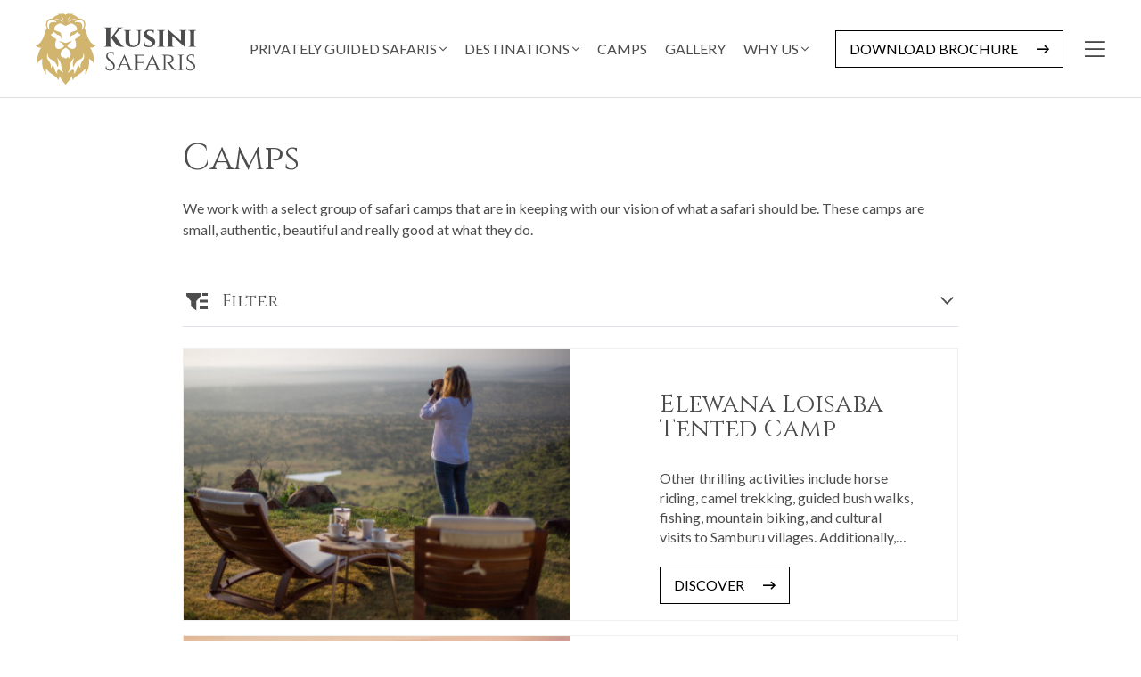

--- FILE ---
content_type: text/html; charset=UTF-8
request_url: https://kusini-safaris.com/camps?addFilter=28
body_size: 11968
content:
<!DOCTYPE html>
<html lang="en">
<head>
    <meta charset="utf-8">
    <meta name="viewport" content="width=device-width, initial-scale=1">

    <!-- CSRF Token -->
    <meta name="csrf-token" content="xrBEVrhgNMDcLUqgCZg1t1MliCdvnTeZzD8cD9O9">

            <title>Luxury Safari Camps | Kusini Safaris</title>
    
            <meta name="description" content="From coastal retreats to wildlife safari tours across the plains of Tanzania. View our luxury camps & contact Kusini Safaris to begin your adventure!">
        <meta name="stripe-key" content="">
    <link rel="canonical" href="https://kusini-safaris.com/camps">

    <!-- Scripts -->

    <script src="https://www.google.com/recaptcha/api.js"></script>

    
    <script type="application/javascript">
        let newsletterPopup = true;
    </script>
    <script src="https://kusini-safaris.com/js/app.js?v=3" defer></script>
    <script src="https://kusini-safaris.com/js/attrApp.js" defer></script>

    

    <!-- Fonts -->
    <link rel="dns-prefetch" href="//fonts.gstatic.com">
    <link href="https://fonts.googleapis.com/css?family=Cinzel%7CLato:100,300,400,500,600,700,900&display=swap"
        rel="stylesheet">
    
    <!-- Styles -->
    <link href="https://kusini-safaris.com/css/app.css?v=7" rel="stylesheet">

    
    <link rel="apple-touch-icon" sizes="57x57" href="/apple-icon-57x57.png">
    <link rel="apple-touch-icon" sizes="60x60" href="/apple-icon-60x60.png">
    <link rel="apple-touch-icon" sizes="72x72" href="/apple-icon-72x72.png">
    <link rel="apple-touch-icon" sizes="76x76" href="/apple-icon-76x76.png">
    <link rel="apple-touch-icon" sizes="114x114" href="/apple-icon-114x114.png">
    <link rel="apple-touch-icon" sizes="120x120" href="/apple-icon-120x120.png">
    <link rel="apple-touch-icon" sizes="144x144" href="/apple-icon-144x144.png">
    <link rel="apple-touch-icon" sizes="152x152" href="/apple-icon-152x152.png">
    <link rel="apple-touch-icon" sizes="180x180" href="/apple-icon-180x180.png">
    <link rel="icon" type="image/png" sizes="192x192" href="/android-icon-192x192.png">
    <link rel="icon" type="image/png" sizes="32x32" href="/favicon-32x32.png">
    <link rel="icon" type="image/png" sizes="96x96" href="/favicon-96x96.png">
    <link rel="icon" type="image/png" sizes="16x16" href="/favicon-16x16.png">
    <link rel="manifest" href="/manifest.json">

    <!-- meta -->
    <meta name="msapplication-TileColor" content="#ffffff">
    <meta name="msapplication-TileImage" content="/ms-icon-144x144.png">
    <meta name="theme-color" content="#ffffff">


    <!-- Global site tag (gtag.js) - Google Analytics -->
    <script async src="https://www.googletagmanager.com/gtag/js?id=UA-154904707-1"></script>
    <script>
        window.dataLayer = window.dataLayer || [];

        function gtag() {
            dataLayer.push(arguments);
        }
        gtag('js', new Date());

        gtag('config', 'UA-154904707-1');
        gtag('config', 'G-6LCG1KLDCZ');
    </script>

    <script>
        ! function(f, b, e, v, n, t, s) {
            if (f.fbq) return;
            n = f.fbq = function() {
                n.callMethod ?
                    n.callMethod.apply(n, arguments) : n.queue.push(arguments)
            };
            if (!f._fbq) f._fbq = n;
            n.push = n;
            n.loaded = !0;
            n.version = '2.0';
            n.queue = [];
            t = b.createElement(e);
            t.async = !0;
            t.src = v;
            s = b.getElementsByTagName(e)[0];
            s.parentNode.insertBefore(t, s)
        }(window, document, 'script',
            'https://connect.facebook.net/en_US/fbevents.js');
        fbq("consent", "revoke");
        fbq('init', '1713237325900944');
        fbq('track', 'PageView');
    </script>
    <noscript><img height="1" width="1" style="display:none"
            src="https://www.facebook.com/tr?id=1713237325900944&ev=PageView&noscript=1" /></noscript>
        
    
    <script>
                            </script>

    <link rel="preload" as="video" href="/storage/files/videos/home-vid-v3.webm" type="video/webm">

    <link rel="stylesheet" href="https://kusini-safaris.com/icomoon/style.css">

</head>

<body>
    <div id="menu_overlay"></div>
<div class="side-menu">
    <div class="side-menu__close cursor-pointer">
        <i class="far fa-times-circle"></i>
    </div>

    <form method="get" action="/search" class="mb-5">
        <input type="hidden" name="_token" value="xrBEVrhgNMDcLUqgCZg1t1MliCdvnTeZzD8cD9O9">        <div id="my_name_jZSR4DZ8EWeFtk7P_wrap" style="display:none;">
        <input name="my_name_jZSR4DZ8EWeFtk7P" type="text" value="" id="my_name_jZSR4DZ8EWeFtk7P">
        <input name="valid_from" type="text" value="eyJpdiI6InpUSExUenJEc1FOXC9yUUp1WFZERk9RPT0iLCJ2YWx1ZSI6IllCdkJaRmVyZm1ZaTR3ZFNwcm9JTGc9PSIsIm1hYyI6ImQ5ZmIxYjYxZjYwOGY5ZDRmNzlmNzYxMWFkODM3MjE2MjZjZTJlYjcyNmFmYjk2YjVhNTczZjllMjkyNWZhYjcifQ==">
    </div>
        <input name="form" type="hidden" value="search">
        <div class="d-flex">
            <input type="text" name="search" class="form-control border-right-0 header-search" placeholder="SEARCH"
                aria-label="SEARCH" aria-describedby="headerSearch">
            <button class="btn btn-white btn--append px-2" type="submit" id="headerSearch">
                <i class="fal fa-search"></i>
            </button>
        </div>
    </form>

    <nav class="side-menu__nav">
                    <a href="/private-guiding" class="pullout-menu__nav-link">Privately Guided Safaris</a>
                    <a href="/destinations" class="pullout-menu__nav-link">Destinations</a>
                    <a href="/itineraries" class="pullout-menu__nav-link">Itineraries</a>
                    <a href="/camps" class="pullout-menu__nav-link">Camps</a>
                    <a href="/conservation-and-community" class="pullout-menu__nav-link">Conservation &amp; Community</a>
                    <a href="/our-mission" class="pullout-menu__nav-link">About us</a>
                    <a href="/blog" class="pullout-menu__nav-link">Blog</a>
                    <a href="/faqs" class="pullout-menu__nav-link">FAQs</a>
            </nav>

    <div class="side-menu__social">
        <a href="https://www.instagram.com/kusinisafaris" target="_blank">
            <span class="fa-stack">
                <i class="fas fa-circle fa-stack-2x"></i>
                <i class="fab fa-instagram fa-stack-1x fa-inverse"></i>
            </span>
        </a>
        <a href="https://www.facebook.com/kusinisafaris1" target="_blank">
            <span class="fa-stack">
                <i class="fas fa-circle fa-stack-2x"></i>
                <i class="fab fa-facebook-f fa-stack-1x fa-inverse"></i>
            </span>
        </a>
        <a href="https://www.youtube.com/channel/UCXQSjmcV2r_1N7lRWya1KXw" target="_blank">
            <span class="fa-stack">
                <i class="fas fa-circle fa-stack-2x"></i>
                <i class="fab fa-youtube fa-stack-1x fa-inverse"></i>
            </span>
        </a>
    </div>
</div>

    <div id="app">

        <div class="page">

            <div class="page__content">
                                <div class="content">

                    <header class="header">
    <div class="container">
        <div class="row header__row">
            <div class="header__logo-cont">
                <a href="/">
                    <svg xmlns="http://www.w3.org/2000/svg" viewBox="0 0 710.68 313.15">
    <title>Kusini</title>
    <g id="icon">
        <path d="M265.46,141.19C229.35,128.78,231.19,92.53,216,64.32c12.7-24.26-7.9-44.57-23.41-40.91,0,0-17.77-18-32.73-16.64,0,0,2.26,0,8.75-3.39,0,0-16.08-3.38-22.57,1.7,0,0,1.13-2.54,6.49-5.08,0,0-16.93,1.41-19.75,6.77C129.91,1.41,113,0,113,0c5.36,2.54,6.49,5.08,6.49,5.08C113,0,96.9,3.38,96.9,3.38c6.49,3.39,8.75,3.39,8.75,3.39-15-1.41-32.73,16.64-32.73,16.64-15.51-3.66-36.1,16.65-23.41,40.91C34.28,92.53,36.11,128.78,0,141.19c11.85,13.55,25.39,8.47,25.39,8.47C13,164.89,3.38,203.42,6.21,225.35c6.2-19.83,24.26-26,24.26-26-4.52,2.26-3.39,53.6,18.05,70-6.2-9.59-2.25-27.08-2.25-27.08h0c18.29,27.86,49.07,32.24,53.29,51.66,4.7-7.66,6-14.25,5.81-20.31,6.89,17,18.21,30.06,27.36,39.61,9.15-9.55,20.47-22.56,27.37-39.61-.16,6.06,1.1,12.65,5.8,20.31,4.23-19.42,35-23.8,53.29-51.66h0s4,17.49-2.26,27.08c21.44-16.36,22.57-67.7,18.06-70,0,0,18.05,6.21,24.26,26,2.82-21.93-6.77-60.46-19.19-75.69C240.07,149.66,253.62,154.74,265.46,141.19ZM210.6,36.1c5.36,7.62,7.62,24-7.62,36.11,9.31-22,1.41-40.34-31.88-32.16C188.59,21.44,205.24,28.49,210.6,36.1ZM156.43,11.84c-7.47,4.52-13.25,15.52-15,22.63C141.48,25.22,144.3,16.36,156.43,11.84Zm27.93,14.67C174.49,26,146,31.87,141.48,43.72,147.13,26.48,168,22.85,184.36,26.51ZM132.73,54.93c13.5-6.79,24.45-11.21,24.45-11.21,24.45,8.15,26.64,19,24.82,30.22-13.87,4.76-27,10.53-27,10.53s-7,19.36-2.19,28.53a21.73,21.73,0,0,1,4.81-15.28c10.52-2.38,24.88-11.21,24.88-16.64a112.08,112.08,0,0,0,17,12.56c-7.67,6.79-26.28,21-26.28,21C178,122.5,184,146.78,172,154.26s-28.46-5.1-32.48-9.17c1.83-8.15,10.22-17.19,21.17-20,1.46-2.11-4-4-12.77,0a65.09,65.09,0,0,1-15.15,5,65.11,65.11,0,0,1-15.14-5c-8.76-4-14.24-2.11-12.78,0,11,2.78,19.35,11.82,21.17,20-4,4.07-20.44,16.64-32.48,9.17s-6-31.76-1.28-39.57c0,0-18.61-14.26-26.27-21A111.77,111.77,0,0,0,83,81.08c0,5.43,14.36,14.26,24.88,16.64A21.73,21.73,0,0,1,112.66,113c4.81-9.17-2.19-28.53-2.19-28.53s-13.14-5.77-27-10.53c-1.83-11.2.36-22.07,24.81-30.22C108.28,43.72,119.23,48.14,132.73,54.93ZM124,34.47c-1.69-7.11-7.47-18.11-15-22.63C121.16,16.36,124,25.22,124,34.47Zm0,9.25C119.47,31.87,91,26,81.1,26.51,97.46,22.85,118.34,26.48,124,43.72ZM54.86,36.1c5.36-7.61,22-14.66,39.5,3.95C61.07,31.87,53.17,50.21,62.48,72.21,47.25,60.08,49.5,43.72,54.86,36.1Zm47.93,210s-14.12,2.54-5.07,21.52c-18.13-16.16-20.37-50-20.37-50,0,12.41-8.43,20.2-10.49,23.77-.08.6-.14,1.18-.24,1.8-.37-.39-.22-1,.24-1.8,4.92-36.34-26.8-29.79-12.94-70-2.85,42.32,29.13,19.47,43.8,65.73,8.18-13.66-3.11-43.16-3.11-43.16,31.18,34.3,8.18,43.73,29.62,66.58C116.76,259.94,102.79,246.11,102.79,246.11Zm18.07-55.06s-1.68,2.34,0,7.44c-23.36-20.72-3-40.41,11.91-47.38,14.87,7,35.27,26.66,11.91,47.38,1.65-5.1,0-7.44,0-7.44a63.94,63.94,0,0,1-11.88,7.44A64.09,64.09,0,0,1,120.86,191.05Zm77.57,50.34c.46.82.6,1.41.24,1.8-.1-.62-.16-1.2-.24-1.8-2.06-3.57-10.49-11.36-10.49-23.77,0,0-2.24,33.85-20.37,50,9-19-5.08-21.52-5.08-21.52s-14,13.83-21.44,14.39c21.44-22.85-1.55-32.28,29.63-66.58,0,0-11.29,29.5-3.11,43.16,14.67-46.26,46.65-23.41,43.8-65.73C225.23,211.6,193.51,205.05,198.43,241.39Z"/>
    </g>
    <g id="text">
        <path d="M304.53,145.6a7.37,7.37,0,0,0,5.41-2.25,7.8,7.8,0,0,0,2.38-5.42V70.36a7.35,7.35,0,0,0-4-6.58,7.56,7.56,0,0,0-3.77-1h-1.59V61.59h37l-.13,1.22h-1.46a7.4,7.4,0,0,0-6.69,3.77,6.87,6.87,0,0,0-1.1,3.78v67.57a7.3,7.3,0,0,0,2.31,5.42,7.59,7.59,0,0,0,5.48,2.25h1.46l.13,1.22h-37V145.6Zm87.9,1.22h-10q-18.51,0-26.18-10.11-21.79-29.58-21.79-30.07l28.85-38.23a3.68,3.68,0,0,0,1-2.19,3.84,3.84,0,0,0-.37-1.71,3.54,3.54,0,0,0-3.41-1.82h-1.22v-1.1h27.88v1.1h-.48a16.82,16.82,0,0,0-13.27,5.84L349.7,96.66,380,138.05q5.6,7.3,12.42,7.55Z" />
        <path d="M470.11,75H468.4a5.71,5.71,0,0,0-3.9,1.4,5,5,0,0,0-1.7,3.6v40.29q0,13.15-8,20.64t-23.92,7.49q-15.88,0-24.71-7.31t-8.83-20.57V80.1a4.69,4.69,0,0,0-1.64-3.65,5.75,5.75,0,0,0-4-1.47H390V73.77h32V75h-1.7a5.53,5.53,0,0,0-3.9,1.47,4.77,4.77,0,0,0-1.58,3.65v39.57q0,11.19,5.18,17.53t14.54,6.33q9.38,0,14.8-6T454.76,121V80.1a5.14,5.14,0,0,0-1.7-3.72,5.71,5.71,0,0,0-3.9-1.4h-1.58V73.77h22.53Z" />
        <path d="M478,136.83a24.77,24.77,0,0,1,3.53-13.51h1a11.35,11.35,0,0,0-.12,1.58,18.38,18.38,0,0,0,5.3,13q5.3,5.59,14.79,5.6,6.81,0,10.53-3.17c2.48-2.11,3.71-4.46,3.71-7.06A9.06,9.06,0,0,0,514.6,127a36.22,36.22,0,0,0-7-5.54l-17.28-11q-11-6.81-11-17.53,0-1.09.12-2.31.74-8.64,6.7-13.58a21.4,21.4,0,0,1,14.06-4.93,142,142,0,0,1,17.1,1.1h6.58l-1.71,16.07h-1.09a11.09,11.09,0,0,0-4-9q-4-3.28-10.47-3.29T496.4,79.79A8.56,8.56,0,0,0,492.63,87q0,3.64,3.65,6.33c1,.73,2.39,1.66,4.26,2.8L519.9,108.1q10,6.09,10,16.8,0,11.32-8,17.41t-20.64,6.09a46.91,46.91,0,0,1-13.75-1.83c-4-1.21-6.9-2.76-8.77-4.62A16.13,16.13,0,0,1,478,136.83Z" />
        <path d="M538.41,145.6h1.46a7.15,7.15,0,0,0,5-1.89,6,6,0,0,0,2.07-4.56V81.44a6,6,0,0,0-2.07-4.57,7.15,7.15,0,0,0-5-1.89h-1.46V73.77H573V75h-1.46a7.11,7.11,0,0,0-4.87,1.83,6.17,6.17,0,0,0-2.19,4.51v57.83a6.27,6.27,0,0,0,2.19,4.62,7.11,7.11,0,0,0,4.87,1.83H573v1.22H538.41Z" />
        <path d="M635.32,73.77h34.21V75h-2.07a6.73,6.73,0,0,0-4.69,1.71,6,6,0,0,0-2,4.38v53.21a64.92,64.92,0,0,0,1,12.41l.24,1.71h-1.1L605,99.09v40.3a6.2,6.2,0,0,0,2,4.44,6.59,6.59,0,0,0,4.69,1.77h2.07v1.22H579.68V145.6h2a6.8,6.8,0,0,0,4.74-1.77,5.71,5.71,0,0,0,2-4.44V85.82a61.55,61.55,0,0,0-1-12l-.25-1.71,1.1.12L644,121.25V81.19a5.83,5.83,0,0,0-1.89-4.44A6.59,6.59,0,0,0,637.39,75h-2.07Z" />
        <path d="M676.1,145.6h1.46a7.13,7.13,0,0,0,5-1.89,6,6,0,0,0,2.07-4.56V81.44a6,6,0,0,0-2.07-4.57,7.13,7.13,0,0,0-5-1.89H676.1V73.77h34.58V75h-1.46a7.11,7.11,0,0,0-4.87,1.83,6.17,6.17,0,0,0-2.19,4.51v57.83a6.27,6.27,0,0,0,2.19,4.62,7.11,7.11,0,0,0,4.87,1.83h1.46v1.22H676.1Z" />
        <path d="M310.57,245.36a34.65,34.65,0,0,1-.34-6.09,30.53,30.53,0,0,1,1.68-9.58h1c-.08.83-.11,1.66-.11,2.48a16.38,16.38,0,0,0,4.13,11.44,14,14,0,0,0,10.94,4.56,16.08,16.08,0,0,0,11.55-4.28,14.2,14.2,0,0,0,4.52-10.76,13.76,13.76,0,0,0-4.35-10.54l-21.43-20.06a18,18,0,0,1-6-13.63,19.35,19.35,0,0,1,5.3-13.69q5.29-5.7,14.34-5.69a47.17,47.17,0,0,1,9.6,1.12h4.36V184.5h-1a10.67,10.67,0,0,0-3.62-8.45,13.72,13.72,0,0,0-9.33-3.15,13.36,13.36,0,0,0-8.93,23.32l22,20.51q5.58,5.19,5.58,14.2t-5.7,14.82q-5.69,5.81-15.18,5.8A39.09,39.09,0,0,1,319.11,250,18.11,18.11,0,0,1,310.57,245.36Z" />
        <path d="M429.34,248.85h.89V250H407.35v-1.13h.89a3.83,3.83,0,0,0,3.24-1.47,4.63,4.63,0,0,0,1.11-2.76,7.61,7.61,0,0,0-.44-2.53l-6.14-15H377.77l-6.14,14.65a7.63,7.63,0,0,0-.56,2.76,4.93,4.93,0,0,0,1.11,2.82,3.9,3.9,0,0,0,3.35,1.52h.9V250H355.11v-1.13H356a8.39,8.39,0,0,0,4.74-1.63,12,12,0,0,0,4-4.91q24.45-52.74,25.46-55.21a28.14,28.14,0,0,0,2-6.31h1l27.57,61.52Q424,248.85,429.34,248.85Zm-50.12-25.13h25.45l-12.5-30.88Z" />
        <path d="M480.13,191.6a5.31,5.31,0,0,0-3.24-5.29,6.24,6.24,0,0,0-2.34-.45H451v28.62h19.42a4.09,4.09,0,0,0,3.35-1.35,5.1,5.1,0,0,0,1.12-3.38v-1.47h1.34v15.78h-1.34v-1.47a4.47,4.47,0,0,0-1.79-3.94,5.08,5.08,0,0,0-2.45-.79H451v24.9a6.24,6.24,0,0,0,2.68,5,6.86,6.86,0,0,0,3.91,1.13h1.56V250H435.81v-1.13h1.56A6.51,6.51,0,0,0,442,247.1a6,6,0,0,0,2-4.22V189.35a5.53,5.53,0,0,0-3.24-5.07,7.28,7.28,0,0,0-3.35-.79h-1.56v-1.13h32.93a49.59,49.59,0,0,0,7.14-.56,24.29,24.29,0,0,0,5.47-1.24v12.85l-1.22-.12Z" />
        <path d="M553.47,248.85h.89V250H531.48v-1.13h.89a3.83,3.83,0,0,0,3.24-1.47,4.63,4.63,0,0,0,1.11-2.76,7.61,7.61,0,0,0-.44-2.53l-6.14-15H501.9l-6.14,14.65a7.63,7.63,0,0,0-.56,2.76,4.93,4.93,0,0,0,1.11,2.82,3.9,3.9,0,0,0,3.35,1.52h.9V250H479.24v-1.13h.89a8.39,8.39,0,0,0,4.74-1.63,12.11,12.11,0,0,0,4-4.91q24.44-52.74,25.45-55.21a28.14,28.14,0,0,0,2-6.31h1l27.57,61.52Q548.11,248.85,553.47,248.85Zm-50.12-25.13H528.8l-12.5-30.88Z" />
        <path d="M580.82,185.86H574.9v56.9a6,6,0,0,0,3.13,5.3,6.58,6.58,0,0,0,3.23.79h1.45l.12,1.13H559.94v-1.13h1.56a6.14,6.14,0,0,0,4.41-1.75,5.6,5.6,0,0,0,1.85-4.22V189.35a5.45,5.45,0,0,0-1.85-4.17,6.26,6.26,0,0,0-4.41-1.69h-1.56v-1.13h28q10.49,0,16.58,4.85a15.5,15.5,0,0,1,6.08,12.73,18.68,18.68,0,0,1-4.91,13.19,19.13,19.13,0,0,1-12.5,6.08c2.38,1,5.24,4,8.59,8.79-.07,0,1.21,1.66,3.85,5s4.76,5.88,6.37,7.72,2.92,3.25,4,4.23a13.34,13.34,0,0,0,9.49,3.94V250H622q-8.82,0-13.85-3.5a32.88,32.88,0,0,1-6.92-6.42q-.66-.9-5.63-7.95c-3.32-4.69-5.08-7.19-5.31-7.49q-6-7.55-11.27-7.55v-1.13q13.07,0,15.74-1.35a12.58,12.58,0,0,0,5-4.05,18.51,18.51,0,0,0,2.79-9.92c0-4.58-1.34-8.12-4-10.59s-6.29-3.84-10.82-4.06C585.73,185.89,583.42,185.86,580.82,185.86Z" />
        <path d="M631.5,248.85a8.11,8.11,0,0,0,5.24-1.8,5.36,5.36,0,0,0,2.23-4.29V189.58a5.37,5.37,0,0,0-2.23-4.29,8.27,8.27,0,0,0-5.36-1.8h-1.45v-1.13h25.23v1.13h-1.45a8.19,8.19,0,0,0-5.19,1.69,5.82,5.82,0,0,0-2.4,4.17v53.53a5.52,5.52,0,0,0,2.34,4.22,8.25,8.25,0,0,0,5.25,1.75h1.45l.11,1.13H629.93v-1.13Z" />
        <path d="M667.77,246.26a28.83,28.83,0,0,1-.33-5.52,26.22,26.22,0,0,1,1.45-8.46h1.34a17.38,17.38,0,0,0-.11,2,13.39,13.39,0,0,0,4,10q4,3.89,11,3.88,7.36,0,11.49-3.43a11,11,0,0,0,4.13-8.91,11.68,11.68,0,0,0-4-9.07l-22.32-17.35Q669,204.79,669,197a14.66,14.66,0,0,1,2.4-8.11,17,17,0,0,1,6.7-5.92,22,22,0,0,1,10.1-2.19,46.45,46.45,0,0,1,10.27,1h3.68l.23,12.28h-1.23a8.84,8.84,0,0,0-3.24-7.32c-2.16-1.73-5.24-2.59-9.26-2.59a15.55,15.55,0,0,0-9.94,3.09,9.78,9.78,0,0,0-3.9,8,10.76,10.76,0,0,0,4.35,8.5l22.55,17.58q5.13,4.29,5.13,12a16.92,16.92,0,0,1-5.75,13,19.91,19.91,0,0,1-14,5.29,45.43,45.43,0,0,1-10.93-1.35A19.43,19.43,0,0,1,667.77,246.26Z" />
    </g>
</svg>
                </a>
            </div>

            <div class="header__nav-cont">
                <div class="header__nav">
                                                                        <div class="header__dropdown-link">
                                <a
                                    href="https://kusini-safaris.com/private-guiding">
                                    Privately Guided Safaris
                                                                            <i class="fal fa-angle-down d-none d-lg-inline"></i>
                                                                    </a>
                                                                    <div class="header__dropdown-cont">
                                                                                    <a href="/itineraries"
                                                class="header__dropdown-inside-link">
                                                Signature Safari Itineraries
                                            </a>
                                                                                    <a href="/photographic-safari"
                                                class="header__dropdown-inside-link">
                                                Photographic Safari
                                            </a>
                                                                                    <a href="/family-safari"
                                                class="header__dropdown-inside-link">
                                                Family Safari
                                            </a>
                                                                                    <a href="/edge-of-the-map-safari"
                                                class="header__dropdown-inside-link">
                                                Edge of the Map Safari
                                            </a>
                                                                                    <a href="/honeymoon-safari"
                                                class="header__dropdown-inside-link">
                                                Honeymoon Safari
                                            </a>
                                                                                    <a href="/walking-safari"
                                                class="header__dropdown-inside-link">
                                                Walking Safari
                                            </a>
                                                                            </div>
                                                            </div>
                                                    <div class="header__dropdown-link">
                                <a
                                    href="/destinations">
                                    Destinations
                                                                            <i class="fal fa-angle-down d-none d-lg-inline"></i>
                                                                    </a>
                                                                    <div class="header__dropdown-cont">
                                                                                    <a href="/botswana"
                                                class="header__dropdown-inside-link">
                                                Botswana
                                            </a>
                                                                                    <a href="/kenya"
                                                class="header__dropdown-inside-link">
                                                Kenya
                                            </a>
                                                                                    <a href="/namibia"
                                                class="header__dropdown-inside-link">
                                                Namibia
                                            </a>
                                                                                    <a href="/congo"
                                                class="header__dropdown-inside-link">
                                                Republic Of Congo
                                            </a>
                                                                                    <a href="/rwanda"
                                                class="header__dropdown-inside-link">
                                                Rwanda
                                            </a>
                                                                                    <a href="/tanzania"
                                                class="header__dropdown-inside-link">
                                                Tanzania
                                            </a>
                                                                                    <a href="/uganda"
                                                class="header__dropdown-inside-link">
                                                Uganda
                                            </a>
                                                                                    <a href="/zambia"
                                                class="header__dropdown-inside-link">
                                                Zambia
                                            </a>
                                                                                    <a href="/zimbabwe"
                                                class="header__dropdown-inside-link">
                                                Zimbabwe
                                            </a>
                                                                            </div>
                                                            </div>
                                                    <div class="header__dropdown-link">
                                <a
                                    href="/camps">
                                    Camps
                                                                    </a>
                                                            </div>
                                                    <div class="header__dropdown-link">
                                <a
                                    href="/gallery">
                                    Gallery
                                                                    </a>
                                                            </div>
                                                    <div class="header__dropdown-link">
                                <a
                                    href="/our-mission">
                                    Why us
                                                                            <i class="fal fa-angle-down d-none d-lg-inline"></i>
                                                                    </a>
                                                                    <div class="header__dropdown-cont">
                                                                                    <a href="/our-mission"
                                                class="header__dropdown-inside-link">
                                                About us
                                            </a>
                                                                                    <a href="/conservation-and-community"
                                                class="header__dropdown-inside-link">
                                                Conservation &amp; Community
                                            </a>
                                                                                    <a href="/guestbook"
                                                class="header__dropdown-inside-link">
                                                Guestbook
                                            </a>
                                                                                    <a href="/blog"
                                                class="header__dropdown-inside-link">
                                                Blog
                                            </a>
                                                                                    <a href="/faqs"
                                                class="header__dropdown-inside-link">
                                                FAQs
                                            </a>
                                                                                    <a href="/terms-conditions"
                                                class="header__dropdown-inside-link">
                                                Terms &amp; Conditions
                                            </a>
                                                                            </div>
                                                            </div>
                                                            </div>

            </div>

            <div class="header__social-cont d-flex">
                <a class="button button--wire-black button--long-arrow-right  d-xl-inline-block mr-3 mr-xl-0 brochurebutton"
                    data-toggle="modal" data-target="#brochureForm">
                    <span class="d-sm-none">Brochure</span>
                    <span class="d-none d-sm-block">
                        Download Brochure
                    </span>
                </a>
            </div>
            <div class="header__social-cont d-flex">
                <div class="header__burger-menu ml-xl-4 text-black cursor-pointer">
                    <i class="fal fa-bars"></i>
                </div>
            </div>
        </div>
    </div>
</header>
                        <div class="container container-900 content pt-3 pt-md-5">
        <div class="row">
            <div class="col-12">
                <h1 class="mt-0 mb-3 mb-md-4 text--title-heading">Camps</h1>
                <p>We work with a select group of safari camps that are in keeping with our vision of what a safari should be. These camps are small, authentic, beautiful and really good at what they do.&nbsp;</p>
            </div>
        </div>
    </div>

    <div class="container container-900 my-4">
        <div id="filter_drop_btn" class="d-flex gap-4 cursor-pointer justify-content-between align-items-center border-bottom py-3 px-1">
            <div class="d-flex align-items-center gap-4">
                <svg xmlns="http://www.w3.org/2000/svg" fill="currentColor" height="1.5rem" viewBox="0 0 512 512"><!--! Font Awesome Pro 6.4.2 by @fontawesome  - https://fontawesome.com License - https://fontawesome.com/license (Commercial License) Copyright 2023 Fonticons, Inc. --><path d="M112 256V384l128 96V256L352 128V64H0v64L112 256zM352 384H320v64h32H480h32V384H480 352zM320 224v64h32H480h32V224H480 352 320zM416 64H384v64h32 64 32V64H480 416z"/></svg>
                <h5 class="m-0 ml-3">Filter</h5>
            </div>
            <svg id="arrow_down" xmlns="http://www.w3.org/2000/svg" fill="currentColor" height="1.2rem" viewBox="0 0 448 512"><!--! Font Awesome Pro 6.4.2 by @fontawesome  - https://fontawesome.com License - https://fontawesome.com/license (Commercial License) Copyright 2023 Fonticons, Inc. --><path d="M224 353.9l17-17L401 177l17-17L384 126.1l-17 17-143 143L81 143l-17-17L30.1 160l17 17L207 337l17 17z"/></svg>
        </div>
        <div id="filter_dropdown" style="display: none">
                            <div class="d-flex justify-content-end m-0">
                    <a class="button button--wire-grey-2 m-0 text-center text--black border-white" href="?clearFilters=true"><i class="fa-fw fal fa-times"></i> Clear</a>
                </div>
            
            <div class="row mt-3">
                                    <div class="col-sm-6 col-md-4 col-lg-3 mb-3">
                                                    <a class="button  button--tag button--wire-grey-2 d-block text-center text--black"
                               href="?addFilter=26">Botswana</a>
                                            </div>
                                    <div class="col-sm-6 col-md-4 col-lg-3 mb-3">
                                                    <a class="button  button--tag button--wire-grey-2 d-block text-center text--black"
                               href="?addFilter=24">Congo</a>
                                            </div>
                                    <div class="col-sm-6 col-md-4 col-lg-3 mb-3">
                                                    <a class="button button--wire-primary button--tag d-block text-center text--black "
                               href="?removeFilter=28">Kenya</a>
                                            </div>
                                    <div class="col-sm-6 col-md-4 col-lg-3 mb-3">
                                                    <a class="button  button--tag button--wire-grey-2 d-block text-center text--black"
                               href="?addFilter=30">Namibia</a>
                                            </div>
                                    <div class="col-sm-6 col-md-4 col-lg-3 mb-3">
                                                    <a class="button  button--tag button--wire-grey-2 d-block text-center text--black"
                               href="?addFilter=12">Ocean</a>
                                            </div>
                                    <div class="col-sm-6 col-md-4 col-lg-3 mb-3">
                                                    <a class="button  button--tag button--wire-grey-2 d-block text-center text--black"
                               href="?addFilter=27">Rwanda</a>
                                            </div>
                                    <div class="col-sm-6 col-md-4 col-lg-3 mb-3">
                                                    <a class="button  button--tag button--wire-grey-2 d-block text-center text--black"
                               href="?addFilter=25">Tanzania</a>
                                            </div>
                                    <div class="col-sm-6 col-md-4 col-lg-3 mb-3">
                                                    <a class="button  button--tag button--wire-grey-2 d-block text-center text--black"
                               href="?addFilter=29">Uganda</a>
                                            </div>
                                    <div class="col-sm-6 col-md-4 col-lg-3 mb-3">
                                                    <a class="button  button--tag button--wire-grey-2 d-block text-center text--black"
                               href="?addFilter=23">Zambia</a>
                                            </div>
                                    <div class="col-sm-6 col-md-4 col-lg-3 mb-3">
                                                    <a class="button  button--tag button--wire-grey-2 d-block text-center text--black"
                               href="?addFilter=22">Zimbabwe</a>
                                            </div>
                            </div>
        </div>
    </div>

    <div class="container container-900 mb-3 mb-md-6">
        
        <div class="row">
                            <div class="col-12 mb-3">
                    <div class="display-article">
                        <div class="display-article__image-cont">
                            <a href="camps/elewana-loisaba-tented-camp" class="display-article__image"
                               style="background-image: url('/storage/featured_image2/cropped/elewana-loisaba-tented-camp-5_1723147812.jpg')" ></a>
                        </div>
                        <div class="display-article__text-cont">
                            <div>
                                <h3 class="display-article__title">Elewana Loisaba Tented Camp</h3>
                                <span class="display-article__accent"></span>

                                <p class="display-article__excerpt">Other thrilling activities include horse riding, camel trekking, guided bush walks, fishing, mountain biking, and cultural visits to Samburu villages. Additionally, guests can visit the anti-poaching sniffer dogs, gaining insight into the important work being done to protect the region&#039;s wildlife.</p>

                                <a href="camps/elewana-loisaba-tented-camp" class="button button--wire-black button--long-arrow-right">Discover</a>
                            </div>
                        </div>
                    </div>
                </div>
                            <div class="col-12 mb-3">
                    <div class="display-article">
                        <div class="display-article__image-cont">
                            <a href="camps/little-governors-camp" class="display-article__image"
                               style="background-image: url('/storage/featured_image2/cropped/balloon-crew-lion_1723147397.jpg')" ></a>
                        </div>
                        <div class="display-article__text-cont">
                            <div>
                                <h3 class="display-article__title">Little Governor’s Camp</h3>
                                <span class="display-article__accent"></span>

                                <p class="display-article__excerpt">Little Governors’ Camp has earned a GOLD Eco-Rating from Eco Tourism Kenya, a testament to its commitment to sustainable practices.</p>

                                <a href="camps/little-governors-camp" class="button button--wire-black button--long-arrow-right">Discover</a>
                            </div>
                        </div>
                    </div>
                </div>
                            <div class="col-12 mb-3">
                    <div class="display-article">
                        <div class="display-article__image-cont">
                            <a href="camps/tangulia-mara" class="display-article__image"
                               style="background-image: url('/storage/featured_image2/cropped/tangulia-liz_1720793847.jpeg')" ></a>
                        </div>
                        <div class="display-article__text-cont">
                            <div>
                                <h3 class="display-article__title">Tangulia Mara</h3>
                                <span class="display-article__accent"></span>

                                <p class="display-article__excerpt">Conveniently located, Tangulia Mara Camp is a mere twenty-minute drive from Musiara airstrip and thirty minutes from Kichwa Tembo airstrip. Additionally, it&#039;s just a fifteen-minute drive to the Maasai Mara Game Reserve, ensuring easy access to this iconic wildlife sanctuary.</p>

                                <a href="camps/tangulia-mara" class="button button--wire-black button--long-arrow-right">Discover</a>
                            </div>
                        </div>
                    </div>
                </div>
                            <div class="col-12 mb-3">
                    <div class="display-article">
                        <div class="display-article__image-cont">
                            <a href="camps/sarara-camp" class="display-article__image"
                               style="background-image: url('/storage/featured_image2/cropped/sarara_1720789186.jpg')" ></a>
                        </div>
                        <div class="display-article__text-cont">
                            <div>
                                <h3 class="display-article__title">Sarara Camp</h3>
                                <span class="display-article__accent"></span>

                                <p class="display-article__excerpt">The three secluded lodges provide an exclusive retreat for those seeking an intimate connection with nature, coupled with the expertise of our passionate Samburu guides, who ensure each safari is unforgettable.</p>

                                <a href="camps/sarara-camp" class="button button--wire-black button--long-arrow-right">Discover</a>
                            </div>
                        </div>
                    </div>
                </div>
                            <div class="col-12 mb-3">
                    <div class="display-article">
                        <div class="display-article__image-cont">
                            <a href="camps/sirikoi-lodge" class="display-article__image"
                               style="background-image: url('/storage/featured_image2/cropped/dinner-surrounded-by-wilderness-and-under-the-stars-at-sirikoi_1720793578.jpg')" ></a>
                        </div>
                        <div class="display-article__text-cont">
                            <div>
                                <h3 class="display-article__title">Sirikoi Lodge</h3>
                                <span class="display-article__accent"></span>

                                <p class="display-article__excerpt">Sirikoi is a cherished family-owned safari lodge offering unparalleled exclusivity and charm.</p>

                                <a href="camps/sirikoi-lodge" class="button button--wire-black button--long-arrow-right">Discover</a>
                            </div>
                        </div>
                    </div>
                </div>
                            <div class="col-12 mb-3">
                    <div class="display-article">
                        <div class="display-article__image-cont">
                            <a href="camps/tortilis-camp" class="display-article__image"
                               style="background-image: url('/storage/featured_image2/cropped/tortilis-private-house-double-at-night_1718879888.jpg')" ></a>
                        </div>
                        <div class="display-article__text-cont">
                            <div>
                                <h3 class="display-article__title">Tortilis Camp</h3>
                                <span class="display-article__accent"></span>

                                <p class="display-article__excerpt">Amboseli is best known for its unrivalled views of Kilimanjaro and its elephants, with over 1500 elephants in the parks eco-system, and featuring some of the largest in Africa.</p>

                                <a href="camps/tortilis-camp" class="button button--wire-black button--long-arrow-right">Discover</a>
                            </div>
                        </div>
                    </div>
                </div>
                    </div>
    </div>

    

                                        <footer class="footer">
    <div class="footer__banner">
        <div class="container">
            <div class="row">
                <div class="col-md-8 col-lg-6 d-flex flex-column justify-content-center align-items-md-flex-start">
                    <div>
                        <span class="d-block mb-2 text-uppercase footer__banner-accent">Get in Touch</span>
                        <h3 class="text-uppercase footer__banner-title">Begin your Adventure</h3>
                    </div>
                </div>
                <div class="col-md-4 col-lg-2 d-flex flex-column justify-content-center">
                    <a href="/contact" class="button button--wire-black button--long-arrow-right text-center">Contact</a>
                </div>
                <div class="col-md-4 d-none d-lg-flex position-relative">
                    <div class="footer__icon">
                        <svg xmlns="http://www.w3.org/2000/svg" viewBox="0 0 265.46 313.15">
    <title>Kasini</title>
    <g>
        <path
            d="M265.46,141.19C229.35,128.78,231.19,92.53,216,64.32c12.7-24.26-7.9-44.57-23.41-40.91,0,0-17.77-18-32.73-16.64,0,0,2.26,0,8.75-3.39,0,0-16.08-3.38-22.57,1.7,0,0,1.13-2.54,6.49-5.08,0,0-16.93,1.41-19.75,6.77C129.91,1.41,113,0,113,0c5.36,2.54,6.49,5.08,6.49,5.08C113,0,96.9,3.38,96.9,3.38c6.49,3.39,8.75,3.39,8.75,3.39-15-1.41-32.73,16.64-32.73,16.64-15.51-3.66-36.1,16.65-23.41,40.91C34.28,92.53,36.11,128.78,0,141.19c11.85,13.55,25.39,8.47,25.39,8.47C13,164.89,3.38,203.42,6.21,225.35c6.2-19.83,24.26-26,24.26-26-4.52,2.26-3.39,53.6,18.05,70-6.2-9.59-2.25-27.08-2.25-27.08h0c18.29,27.86,49.07,32.24,53.29,51.66,4.7-7.66,6-14.25,5.81-20.31,6.89,17,18.21,30.06,27.36,39.61,9.15-9.55,20.47-22.56,27.37-39.61-.16,6.06,1.1,12.65,5.8,20.31,4.23-19.42,35-23.8,53.29-51.66h0s4,17.49-2.26,27.08c21.44-16.36,22.57-67.7,18.06-70,0,0,18.05,6.21,24.26,26,2.82-21.93-6.77-60.46-19.19-75.69C240.07,149.66,253.62,154.74,265.46,141.19Z"
            class="svg-icon-background"/>
        <path
            d="M265.46,141.37C229.35,129,231.19,92.71,216,64.5c12.7-24.26-7.9-44.57-23.41-40.9,0,0-17.77-18.06-32.73-16.65,0,0,2.26,0,8.75-3.38,0,0-16.08-3.39-22.57,1.69,0,0,1.13-2.54,6.49-5.08,0,0-16.93,1.41-19.75,6.77C129.91,1.59,113,.18,113,.18c5.36,2.54,6.49,5.08,6.49,5.08C113,.18,96.9,3.57,96.9,3.57,103.39,7,105.65,7,105.65,7,90.7,5.54,72.92,23.6,72.92,23.6c-15.51-3.67-36.1,16.64-23.41,40.9C34.28,92.71,36.11,129,0,141.37c11.85,13.55,25.39,8.47,25.39,8.47C13,165.07,3.38,203.6,6.21,225.53c6.2-19.83,24.26-26,24.26-26-4.52,2.26-3.39,53.6,18.05,70-6.2-9.59-2.25-27.08-2.25-27.08h0C64.56,270.23,95.34,274.61,99.56,294c4.7-7.66,6-14.25,5.81-20.31,6.89,17,18.21,30.06,27.36,39.61,9.15-9.55,20.47-22.56,27.37-39.61-.16,6.06,1.1,12.65,5.8,20.31,4.23-19.42,35-23.8,53.29-51.66h0s4,17.49-2.26,27.08c21.44-16.36,22.57-67.7,18.06-70,0,0,18.05,6.21,24.26,26,2.82-21.93-6.77-60.46-19.19-75.69C240.07,149.84,253.62,154.92,265.46,141.37ZM210.6,36.28c5.36,7.62,7.62,24-7.62,36.11,9.31-22,1.41-40.34-31.88-32.16C188.59,21.62,205.24,28.67,210.6,36.28ZM156.43,12c-7.47,4.52-13.25,15.52-15,22.63C141.48,25.4,144.3,16.54,156.43,12Zm27.93,14.67c-9.87-.56-38.36,5.36-42.88,17.21C147.13,26.66,168,23,184.36,26.69ZM132.73,55.11c13.5-6.79,24.45-11.21,24.45-11.21,24.45,8.15,26.64,19,24.82,30.22-13.87,4.76-27,10.53-27,10.53s-7,19.36-2.19,28.53a21.73,21.73,0,0,1,4.81-15.28c10.52-2.38,24.88-11.21,24.88-16.64a112.08,112.08,0,0,0,17,12.56c-7.67,6.79-26.28,21.05-26.28,21.05C178,122.68,184,147,172,154.44s-28.46-5.1-32.48-9.17c1.83-8.15,10.22-17.19,21.17-20,1.46-2.11-4-4-12.77,0a65.09,65.09,0,0,1-15.15,5,65.11,65.11,0,0,1-15.14-5c-8.76-4-14.24-2.11-12.78,0,11,2.78,19.35,11.82,21.17,20-4,4.07-20.44,16.64-32.48,9.17s-6-31.76-1.28-39.57c0,0-18.61-14.26-26.27-21.05A111.77,111.77,0,0,0,83,81.26c0,5.43,14.36,14.26,24.88,16.64a21.73,21.73,0,0,1,4.81,15.28c4.81-9.17-2.19-28.53-2.19-28.53s-13.14-5.77-27-10.53c-1.83-11.2.36-22.07,24.81-30.22C108.28,43.9,119.23,48.32,132.73,55.11ZM124,34.65c-1.69-7.11-7.47-18.11-15-22.63C121.16,16.54,124,25.4,124,34.65Zm0,9.25C119.47,32.05,91,26.13,81.1,26.69,97.46,23,118.34,26.66,124,43.9ZM54.86,36.28c5.36-7.61,22-14.66,39.5,3.95C61.07,32.05,53.17,50.39,62.48,72.39,47.25,60.26,49.5,43.9,54.86,36.28Zm47.93,210s-14.12,2.54-5.07,21.52c-18.13-16.16-20.37-50-20.37-50,0,12.41-8.43,20.2-10.49,23.77-.08.6-.14,1.18-.24,1.8-.37-.38-.22-1,.24-1.8,4.92-36.34-26.8-29.79-12.94-70-2.85,42.32,29.13,19.47,43.8,65.73,8.18-13.66-3.11-43.16-3.11-43.16,31.18,34.3,8.18,43.73,29.62,66.58C116.76,260.12,102.79,246.29,102.79,246.29Zm18.07-55.06s-1.68,2.34,0,7.44c-23.36-20.72-3-40.41,11.91-47.37,14.87,7,35.27,26.65,11.91,47.37,1.65-5.1,0-7.44,0-7.44a63.94,63.94,0,0,1-11.88,7.44A64.09,64.09,0,0,1,120.86,191.23Zm77.57,50.34c.46.82.6,1.42.24,1.8-.1-.62-.16-1.2-.24-1.8-2.06-3.57-10.49-11.36-10.49-23.77,0,0-2.24,33.85-20.37,50,9-19-5.08-21.52-5.08-21.52s-14,13.83-21.44,14.39c21.44-22.85-1.55-32.28,29.63-66.58,0,0-11.29,29.5-3.11,43.16,14.67-46.26,46.65-23.41,43.8-65.73C225.23,211.78,193.51,205.23,198.43,241.57Z"
            class="svg-icon-main"/>
    </g>

</svg>
                    </div>
                </div>
            </div>
        </div>
    </div>
    <div class="footer__content">
        <div class="container">
            <div class="row pr-xl-6">
                <div class="col-12 col-md-4 col-xl-3 mb-4 mb-lg-0 text-center text-md-left">
                    <h4 class="footer__title">
                        Kusini Safaris
                    </h4>

                                            <a href="/about-us" class="footer__link">About us</a>
                                            <a href="/#how" class="footer__link">Our Process</a>
                                            <a href="/blog" class="footer__link">Blog</a>
                                            <a href="/gallery" class="footer__link">Gallery</a>
                                            <a href="/privacy" class="footer__link">Privacy</a>
                                            <a href="/terms-conditions" class="footer__link">Terms &amp; Conditions</a>
                                    </div>
                <div class="col-12 col-md-4 col-xl-3 mb-4 mb-lg-0 text-center text-md-left">
                    <h4 class="footer__title">
                        Discover
                    </h4>
                                            <a href="https://kusini-safaris.com/private-guiding" class="footer__link">Privately Guided Safaris</a>
                                            <a href="/itineraries" class="footer__link">Signature Safaris</a>
                                            <a href="/camps" class="footer__link">Camps</a>
                                    </div>
                <div class="col-12 col-md-4 col-xl-3 mb-3 mb-lg-0 text-center text-md-left">
                    <h4 class="footer__title">
                        Get In Touch
                    </h4>
                    <a href="tel:+44(0)1764432017" class="footer__link"><i
                            class="far fa-fw fa-phone fa-flip-horizontal"></i> +44 (0) 1764 432017</a>

                    
                    <a href="/cdn-cgi/l/email-protection#066f686069466d73756f686f75676067746f752865696b" class="footer__link"><i
                            class="far fa-fw fa-envelope"></i> <span class="__cf_email__" data-cfemail="2d44434b426d46585e4443445e4c4b4c5f445e034e4240">[email&#160;protected]</span></a>
                                            <a class="footer__link"
                            href="https://wa.me/447825184545/?text=Hi%20Kusini%2C%20I%27m%20interested%20in%20a%20safari"><i
                                class="fab fa-whatsapp fa-fw"></i> WhatsApp</a>
                                        <div class="footer__social-links  text-center text-md-left mt-md-3">
                                                    <a href="https://www.instagram.com/kusinisafaris" target="_blank">
                                <span class="fa-stack">
                                    <i class="fas fa-circle fa-stack-2x"></i>
                                    <i class="fab fa-instagram fa-stack-1x fa-inverse"></i>
                                </span>
                            </a>
                                                                            <a href="https://www.facebook.com/kusinisafaris1" target="_blank">
                                <span class="fa-stack">
                                    <i class="fas fa-circle fa-stack-2x"></i>
                                    <i class="fab fa-facebook-f fa-stack-1x fa-inverse"></i>
                                </span>
                            </a>
                                                                            <a href="https://www.youtube.com/channel/UCXQSjmcV2r_1N7lRWya1KXw" target="_blank">
                                <span class="fa-stack">
                                    <i class="fas fa-circle fa-stack-2x"></i>
                                    <i class="fab fa-youtube fa-stack-1x fa-inverse"></i>
                                </span>
                            </a>
                        
                    </div>

                </div>
                <div class="col-12 col-md-12 col-xl-3 pt-md-3 pt-xl-5">
                    <div class="footer-certs row mx-auto d-flex justify-content-center mb-3 align-items-center">

                        <div class="col-4 px-1">
                            <img src="/storage/images/atta.png" alt="ATTA" class="img-fluid">
                        </div>

                    </div>
                    <div class="text-center small">
                        © Copyright Kusini Safaris
                    </div>
                </div>
            </div>
        </div>
    </div>
</footer>
                </div>
            </div>

            <!-- Modal -->
            <div class="modal fade modal--newsletter" id="newsletterPopup" tabindex="-1" role="dialog"
                aria-labelledby="exampleModalLabel" aria-hidden="true">
                <div class="modal-dialog modal-dialog-centered" role="document">
                    <div class="modal-content p-4 p-md-5 bg-gold border-0">
                        <button type="button" class="close" data-dismiss="modal" aria-label="Close">
                            <i class="fal fa-times fa-lg"></i>
                        </button>
                        <div class="lion"><svg xmlns="http://www.w3.org/2000/svg" viewBox="0 0 710.68 313.15">
    <g id="icon">
        <path fill="#fff" d="M265.46,141.19C229.35,128.78,231.19,92.53,216,64.32c12.7-24.26-7.9-44.57-23.41-40.91,0,0-17.77-18-32.73-16.64,0,0,2.26,0,8.75-3.39,0,0-16.08-3.38-22.57,1.7,0,0,1.13-2.54,6.49-5.08,0,0-16.93,1.41-19.75,6.77C129.91,1.41,113,0,113,0c5.36,2.54,6.49,5.08,6.49,5.08C113,0,96.9,3.38,96.9,3.38c6.49,3.39,8.75,3.39,8.75,3.39-15-1.41-32.73,16.64-32.73,16.64-15.51-3.66-36.1,16.65-23.41,40.91C34.28,92.53,36.11,128.78,0,141.19c11.85,13.55,25.39,8.47,25.39,8.47C13,164.89,3.38,203.42,6.21,225.35c6.2-19.83,24.26-26,24.26-26-4.52,2.26-3.39,53.6,18.05,70-6.2-9.59-2.25-27.08-2.25-27.08h0c18.29,27.86,49.07,32.24,53.29,51.66,4.7-7.66,6-14.25,5.81-20.31,6.89,17,18.21,30.06,27.36,39.61,9.15-9.55,20.47-22.56,27.37-39.61-.16,6.06,1.1,12.65,5.8,20.31,4.23-19.42,35-23.8,53.29-51.66h0s4,17.49-2.26,27.08c21.44-16.36,22.57-67.7,18.06-70,0,0,18.05,6.21,24.26,26,2.82-21.93-6.77-60.46-19.19-75.69C240.07,149.66,253.62,154.74,265.46,141.19ZM210.6,36.1c5.36,7.62,7.62,24-7.62,36.11,9.31-22,1.41-40.34-31.88-32.16C188.59,21.44,205.24,28.49,210.6,36.1ZM156.43,11.84c-7.47,4.52-13.25,15.52-15,22.63C141.48,25.22,144.3,16.36,156.43,11.84Zm27.93,14.67C174.49,26,146,31.87,141.48,43.72,147.13,26.48,168,22.85,184.36,26.51ZM132.73,54.93c13.5-6.79,24.45-11.21,24.45-11.21,24.45,8.15,26.64,19,24.82,30.22-13.87,4.76-27,10.53-27,10.53s-7,19.36-2.19,28.53a21.73,21.73,0,0,1,4.81-15.28c10.52-2.38,24.88-11.21,24.88-16.64a112.08,112.08,0,0,0,17,12.56c-7.67,6.79-26.28,21-26.28,21C178,122.5,184,146.78,172,154.26s-28.46-5.1-32.48-9.17c1.83-8.15,10.22-17.19,21.17-20,1.46-2.11-4-4-12.77,0a65.09,65.09,0,0,1-15.15,5,65.11,65.11,0,0,1-15.14-5c-8.76-4-14.24-2.11-12.78,0,11,2.78,19.35,11.82,21.17,20-4,4.07-20.44,16.64-32.48,9.17s-6-31.76-1.28-39.57c0,0-18.61-14.26-26.27-21A111.77,111.77,0,0,0,83,81.08c0,5.43,14.36,14.26,24.88,16.64A21.73,21.73,0,0,1,112.66,113c4.81-9.17-2.19-28.53-2.19-28.53s-13.14-5.77-27-10.53c-1.83-11.2.36-22.07,24.81-30.22C108.28,43.72,119.23,48.14,132.73,54.93ZM124,34.47c-1.69-7.11-7.47-18.11-15-22.63C121.16,16.36,124,25.22,124,34.47Zm0,9.25C119.47,31.87,91,26,81.1,26.51,97.46,22.85,118.34,26.48,124,43.72ZM54.86,36.1c5.36-7.61,22-14.66,39.5,3.95C61.07,31.87,53.17,50.21,62.48,72.21,47.25,60.08,49.5,43.72,54.86,36.1Zm47.93,210s-14.12,2.54-5.07,21.52c-18.13-16.16-20.37-50-20.37-50,0,12.41-8.43,20.2-10.49,23.77-.08.6-.14,1.18-.24,1.8-.37-.39-.22-1,.24-1.8,4.92-36.34-26.8-29.79-12.94-70-2.85,42.32,29.13,19.47,43.8,65.73,8.18-13.66-3.11-43.16-3.11-43.16,31.18,34.3,8.18,43.73,29.62,66.58C116.76,259.94,102.79,246.11,102.79,246.11Zm18.07-55.06s-1.68,2.34,0,7.44c-23.36-20.72-3-40.41,11.91-47.38,14.87,7,35.27,26.66,11.91,47.38,1.65-5.1,0-7.44,0-7.44a63.94,63.94,0,0,1-11.88,7.44A64.09,64.09,0,0,1,120.86,191.05Zm77.57,50.34c.46.82.6,1.41.24,1.8-.1-.62-.16-1.2-.24-1.8-2.06-3.57-10.49-11.36-10.49-23.77,0,0-2.24,33.85-20.37,50,9-19-5.08-21.52-5.08-21.52s-14,13.83-21.44,14.39c21.44-22.85-1.55-32.28,29.63-66.58,0,0-11.29,29.5-3.11,43.16,14.67-46.26,46.65-23.41,43.8-65.73C225.23,211.6,193.51,205.05,198.43,241.39Z"/>
    </g>
   
</svg>
</div>
                        <h3 class="text-white h1">Newsletter</h3>
                        <p class="lead text-white font-weight-normal">Our latest news and adventures straight to your
                            inbox.</p>
                        <form method="post" action="/form/submit" id="newsletter_form">
                            <input type="hidden" name="_token" value="xrBEVrhgNMDcLUqgCZg1t1MliCdvnTeZzD8cD9O9">                            <div id="my_name_cbRRIlsjfFLGfkbb_wrap" style="display:none;">
        <input name="my_name_cbRRIlsjfFLGfkbb" type="text" value="" id="my_name_cbRRIlsjfFLGfkbb">
        <input name="valid_from" type="text" value="eyJpdiI6IlJFQ0lVa05YYUxITTZRalFENnNjbWc9PSIsInZhbHVlIjoia1pQRWR3NWpCNWlqSXhXVytQZXlEdz09IiwibWFjIjoiMDZhYWQ1Y2JlYjhiZTg1ZmIwZmQyYzc1Mzg5YzkwMDZhOGIyYTIzNTM2ZjIyM2NhMjMwNmNkOTRjODQ3OTNkMyJ9">
    </div>
                            <div class="input-group mb-0">
                                <input type="email" name="email" class="form-control" placeholder="Email Address">
                                <div class="input-group-append">
                                    <input type="hidden" name="form" value="newsletterPop">
                                    <button type="submit" class="ml-2 btn btn-outline-white">Subscribe</button>
                                </div>
                                <p class="mt-3 mb-0 smaller text-white text-left">By pressing 'Subscribe' you agree to receive updates on new launches, products and promotions via email. You can unsubscribe at any time. You can read more about how we handle your data in our <a href="/privacy" target="_blank">Privacy Policy</a>. Remember you can unsubscribe at any time.</p>
                            </div>
                        </form>
                    </div>
                </div>
            </div>

                        <div class="brochureForm modal fade show" id="brochureForm" aria-hidden="true" aria-labelledby="modal-label"
                role="dialog" tabindex="-1">
                <div class="modal-dialog modal-xl">
                    <div class="modal-content">

                        <form class="form" action="/form/submit" method="post">
                            <input type="hidden" name="_token" value="xrBEVrhgNMDcLUqgCZg1t1MliCdvnTeZzD8cD9O9">                            <div id="my_name_EDVaJZkw7bgfzsC3_wrap" style="display:none;">
        <input name="my_name_EDVaJZkw7bgfzsC3" type="text" value="" id="my_name_EDVaJZkw7bgfzsC3">
        <input name="valid_from" type="text" value="eyJpdiI6IlwvZ2xjWE5lN1ZHVTFGTDY2U2xlc1ZBPT0iLCJ2YWx1ZSI6ImhFOXNHS0xteVp5ZUtxYjlWajl2c3c9PSIsIm1hYyI6Ijk1MWUwZGRmMDBlMDhhNmIwMzZmN2I2ZjFhMTlkZDYzOTYxMGQyMWYyNTExNTdkNjE5YzVmM2FiNWVhY2RjMDYifQ==">
    </div>
                            <input type="hidden" name="form" value="brochure">
                            <div class="modal-body">
                                <button type="button" class="close" data-dismiss="modal" aria-label="Close">
                                    <span aria-hidden="true">
                                        <i class="far fa-times-circle"></i>
                                    </span>
                                </button>
                                <h3 class="modal-title mb-1 text-uppercase mb-2">REQUEST YOUR BROCHURE
                                </h3>
                                <div class="subcopy"><p>Start your safari journey today.</p></div>

                                <div class="input-group">
                                    <input type="text" name="name" class="form-control" placeholder="Name*:"
                                        required>
                                </div>
                                <div class="input-group">
                                    <input type="email" name="email" class="form-control" placeholder="Email*:"
                                        required>
                                </div>
                                <div class="input-group">
                                    <input type="tel" name="tel" class="form-control" placeholder="Phone*:"
                                        required>
                                </div>
                                <p class="mt-2 smallerer text-muted"></p>

                                <div class="g-recaptcha" data-sitekey="6LeqiNMUAAAAAPkVOoFdnzqxsJAhHaB27yO2qKpI">
                                </div>
                                <div class="text-left mt-3">
                                    <button type="submit" value="newsletter"
                                        class="btn btn-outline-black btn-block-xs-only button--long-arrow-right px-4 pr-5">
                                        Send My Brochure
                                    </button>
                                </div>
                            </div>
                        </form>
                    </div>
                </div>
            </div>
            


        </div>
    </div>


<script data-cfasync="false" src="/cdn-cgi/scripts/5c5dd728/cloudflare-static/email-decode.min.js"></script><script defer src="https://static.cloudflareinsights.com/beacon.min.js/vcd15cbe7772f49c399c6a5babf22c1241717689176015" integrity="sha512-ZpsOmlRQV6y907TI0dKBHq9Md29nnaEIPlkf84rnaERnq6zvWvPUqr2ft8M1aS28oN72PdrCzSjY4U6VaAw1EQ==" data-cf-beacon='{"version":"2024.11.0","token":"c5558f757fb54837a7feddace954b67a","r":1,"server_timing":{"name":{"cfCacheStatus":true,"cfEdge":true,"cfExtPri":true,"cfL4":true,"cfOrigin":true,"cfSpeedBrain":true},"location_startswith":null}}' crossorigin="anonymous"></script>
</body>

</html>


--- FILE ---
content_type: text/html; charset=utf-8
request_url: https://www.google.com/recaptcha/api2/anchor?ar=1&k=6LeqiNMUAAAAAPkVOoFdnzqxsJAhHaB27yO2qKpI&co=aHR0cHM6Ly9rdXNpbmktc2FmYXJpcy5jb206NDQz&hl=en&v=PoyoqOPhxBO7pBk68S4YbpHZ&size=normal&anchor-ms=20000&execute-ms=30000&cb=dvm4huydgtx1
body_size: 49598
content:
<!DOCTYPE HTML><html dir="ltr" lang="en"><head><meta http-equiv="Content-Type" content="text/html; charset=UTF-8">
<meta http-equiv="X-UA-Compatible" content="IE=edge">
<title>reCAPTCHA</title>
<style type="text/css">
/* cyrillic-ext */
@font-face {
  font-family: 'Roboto';
  font-style: normal;
  font-weight: 400;
  font-stretch: 100%;
  src: url(//fonts.gstatic.com/s/roboto/v48/KFO7CnqEu92Fr1ME7kSn66aGLdTylUAMa3GUBHMdazTgWw.woff2) format('woff2');
  unicode-range: U+0460-052F, U+1C80-1C8A, U+20B4, U+2DE0-2DFF, U+A640-A69F, U+FE2E-FE2F;
}
/* cyrillic */
@font-face {
  font-family: 'Roboto';
  font-style: normal;
  font-weight: 400;
  font-stretch: 100%;
  src: url(//fonts.gstatic.com/s/roboto/v48/KFO7CnqEu92Fr1ME7kSn66aGLdTylUAMa3iUBHMdazTgWw.woff2) format('woff2');
  unicode-range: U+0301, U+0400-045F, U+0490-0491, U+04B0-04B1, U+2116;
}
/* greek-ext */
@font-face {
  font-family: 'Roboto';
  font-style: normal;
  font-weight: 400;
  font-stretch: 100%;
  src: url(//fonts.gstatic.com/s/roboto/v48/KFO7CnqEu92Fr1ME7kSn66aGLdTylUAMa3CUBHMdazTgWw.woff2) format('woff2');
  unicode-range: U+1F00-1FFF;
}
/* greek */
@font-face {
  font-family: 'Roboto';
  font-style: normal;
  font-weight: 400;
  font-stretch: 100%;
  src: url(//fonts.gstatic.com/s/roboto/v48/KFO7CnqEu92Fr1ME7kSn66aGLdTylUAMa3-UBHMdazTgWw.woff2) format('woff2');
  unicode-range: U+0370-0377, U+037A-037F, U+0384-038A, U+038C, U+038E-03A1, U+03A3-03FF;
}
/* math */
@font-face {
  font-family: 'Roboto';
  font-style: normal;
  font-weight: 400;
  font-stretch: 100%;
  src: url(//fonts.gstatic.com/s/roboto/v48/KFO7CnqEu92Fr1ME7kSn66aGLdTylUAMawCUBHMdazTgWw.woff2) format('woff2');
  unicode-range: U+0302-0303, U+0305, U+0307-0308, U+0310, U+0312, U+0315, U+031A, U+0326-0327, U+032C, U+032F-0330, U+0332-0333, U+0338, U+033A, U+0346, U+034D, U+0391-03A1, U+03A3-03A9, U+03B1-03C9, U+03D1, U+03D5-03D6, U+03F0-03F1, U+03F4-03F5, U+2016-2017, U+2034-2038, U+203C, U+2040, U+2043, U+2047, U+2050, U+2057, U+205F, U+2070-2071, U+2074-208E, U+2090-209C, U+20D0-20DC, U+20E1, U+20E5-20EF, U+2100-2112, U+2114-2115, U+2117-2121, U+2123-214F, U+2190, U+2192, U+2194-21AE, U+21B0-21E5, U+21F1-21F2, U+21F4-2211, U+2213-2214, U+2216-22FF, U+2308-230B, U+2310, U+2319, U+231C-2321, U+2336-237A, U+237C, U+2395, U+239B-23B7, U+23D0, U+23DC-23E1, U+2474-2475, U+25AF, U+25B3, U+25B7, U+25BD, U+25C1, U+25CA, U+25CC, U+25FB, U+266D-266F, U+27C0-27FF, U+2900-2AFF, U+2B0E-2B11, U+2B30-2B4C, U+2BFE, U+3030, U+FF5B, U+FF5D, U+1D400-1D7FF, U+1EE00-1EEFF;
}
/* symbols */
@font-face {
  font-family: 'Roboto';
  font-style: normal;
  font-weight: 400;
  font-stretch: 100%;
  src: url(//fonts.gstatic.com/s/roboto/v48/KFO7CnqEu92Fr1ME7kSn66aGLdTylUAMaxKUBHMdazTgWw.woff2) format('woff2');
  unicode-range: U+0001-000C, U+000E-001F, U+007F-009F, U+20DD-20E0, U+20E2-20E4, U+2150-218F, U+2190, U+2192, U+2194-2199, U+21AF, U+21E6-21F0, U+21F3, U+2218-2219, U+2299, U+22C4-22C6, U+2300-243F, U+2440-244A, U+2460-24FF, U+25A0-27BF, U+2800-28FF, U+2921-2922, U+2981, U+29BF, U+29EB, U+2B00-2BFF, U+4DC0-4DFF, U+FFF9-FFFB, U+10140-1018E, U+10190-1019C, U+101A0, U+101D0-101FD, U+102E0-102FB, U+10E60-10E7E, U+1D2C0-1D2D3, U+1D2E0-1D37F, U+1F000-1F0FF, U+1F100-1F1AD, U+1F1E6-1F1FF, U+1F30D-1F30F, U+1F315, U+1F31C, U+1F31E, U+1F320-1F32C, U+1F336, U+1F378, U+1F37D, U+1F382, U+1F393-1F39F, U+1F3A7-1F3A8, U+1F3AC-1F3AF, U+1F3C2, U+1F3C4-1F3C6, U+1F3CA-1F3CE, U+1F3D4-1F3E0, U+1F3ED, U+1F3F1-1F3F3, U+1F3F5-1F3F7, U+1F408, U+1F415, U+1F41F, U+1F426, U+1F43F, U+1F441-1F442, U+1F444, U+1F446-1F449, U+1F44C-1F44E, U+1F453, U+1F46A, U+1F47D, U+1F4A3, U+1F4B0, U+1F4B3, U+1F4B9, U+1F4BB, U+1F4BF, U+1F4C8-1F4CB, U+1F4D6, U+1F4DA, U+1F4DF, U+1F4E3-1F4E6, U+1F4EA-1F4ED, U+1F4F7, U+1F4F9-1F4FB, U+1F4FD-1F4FE, U+1F503, U+1F507-1F50B, U+1F50D, U+1F512-1F513, U+1F53E-1F54A, U+1F54F-1F5FA, U+1F610, U+1F650-1F67F, U+1F687, U+1F68D, U+1F691, U+1F694, U+1F698, U+1F6AD, U+1F6B2, U+1F6B9-1F6BA, U+1F6BC, U+1F6C6-1F6CF, U+1F6D3-1F6D7, U+1F6E0-1F6EA, U+1F6F0-1F6F3, U+1F6F7-1F6FC, U+1F700-1F7FF, U+1F800-1F80B, U+1F810-1F847, U+1F850-1F859, U+1F860-1F887, U+1F890-1F8AD, U+1F8B0-1F8BB, U+1F8C0-1F8C1, U+1F900-1F90B, U+1F93B, U+1F946, U+1F984, U+1F996, U+1F9E9, U+1FA00-1FA6F, U+1FA70-1FA7C, U+1FA80-1FA89, U+1FA8F-1FAC6, U+1FACE-1FADC, U+1FADF-1FAE9, U+1FAF0-1FAF8, U+1FB00-1FBFF;
}
/* vietnamese */
@font-face {
  font-family: 'Roboto';
  font-style: normal;
  font-weight: 400;
  font-stretch: 100%;
  src: url(//fonts.gstatic.com/s/roboto/v48/KFO7CnqEu92Fr1ME7kSn66aGLdTylUAMa3OUBHMdazTgWw.woff2) format('woff2');
  unicode-range: U+0102-0103, U+0110-0111, U+0128-0129, U+0168-0169, U+01A0-01A1, U+01AF-01B0, U+0300-0301, U+0303-0304, U+0308-0309, U+0323, U+0329, U+1EA0-1EF9, U+20AB;
}
/* latin-ext */
@font-face {
  font-family: 'Roboto';
  font-style: normal;
  font-weight: 400;
  font-stretch: 100%;
  src: url(//fonts.gstatic.com/s/roboto/v48/KFO7CnqEu92Fr1ME7kSn66aGLdTylUAMa3KUBHMdazTgWw.woff2) format('woff2');
  unicode-range: U+0100-02BA, U+02BD-02C5, U+02C7-02CC, U+02CE-02D7, U+02DD-02FF, U+0304, U+0308, U+0329, U+1D00-1DBF, U+1E00-1E9F, U+1EF2-1EFF, U+2020, U+20A0-20AB, U+20AD-20C0, U+2113, U+2C60-2C7F, U+A720-A7FF;
}
/* latin */
@font-face {
  font-family: 'Roboto';
  font-style: normal;
  font-weight: 400;
  font-stretch: 100%;
  src: url(//fonts.gstatic.com/s/roboto/v48/KFO7CnqEu92Fr1ME7kSn66aGLdTylUAMa3yUBHMdazQ.woff2) format('woff2');
  unicode-range: U+0000-00FF, U+0131, U+0152-0153, U+02BB-02BC, U+02C6, U+02DA, U+02DC, U+0304, U+0308, U+0329, U+2000-206F, U+20AC, U+2122, U+2191, U+2193, U+2212, U+2215, U+FEFF, U+FFFD;
}
/* cyrillic-ext */
@font-face {
  font-family: 'Roboto';
  font-style: normal;
  font-weight: 500;
  font-stretch: 100%;
  src: url(//fonts.gstatic.com/s/roboto/v48/KFO7CnqEu92Fr1ME7kSn66aGLdTylUAMa3GUBHMdazTgWw.woff2) format('woff2');
  unicode-range: U+0460-052F, U+1C80-1C8A, U+20B4, U+2DE0-2DFF, U+A640-A69F, U+FE2E-FE2F;
}
/* cyrillic */
@font-face {
  font-family: 'Roboto';
  font-style: normal;
  font-weight: 500;
  font-stretch: 100%;
  src: url(//fonts.gstatic.com/s/roboto/v48/KFO7CnqEu92Fr1ME7kSn66aGLdTylUAMa3iUBHMdazTgWw.woff2) format('woff2');
  unicode-range: U+0301, U+0400-045F, U+0490-0491, U+04B0-04B1, U+2116;
}
/* greek-ext */
@font-face {
  font-family: 'Roboto';
  font-style: normal;
  font-weight: 500;
  font-stretch: 100%;
  src: url(//fonts.gstatic.com/s/roboto/v48/KFO7CnqEu92Fr1ME7kSn66aGLdTylUAMa3CUBHMdazTgWw.woff2) format('woff2');
  unicode-range: U+1F00-1FFF;
}
/* greek */
@font-face {
  font-family: 'Roboto';
  font-style: normal;
  font-weight: 500;
  font-stretch: 100%;
  src: url(//fonts.gstatic.com/s/roboto/v48/KFO7CnqEu92Fr1ME7kSn66aGLdTylUAMa3-UBHMdazTgWw.woff2) format('woff2');
  unicode-range: U+0370-0377, U+037A-037F, U+0384-038A, U+038C, U+038E-03A1, U+03A3-03FF;
}
/* math */
@font-face {
  font-family: 'Roboto';
  font-style: normal;
  font-weight: 500;
  font-stretch: 100%;
  src: url(//fonts.gstatic.com/s/roboto/v48/KFO7CnqEu92Fr1ME7kSn66aGLdTylUAMawCUBHMdazTgWw.woff2) format('woff2');
  unicode-range: U+0302-0303, U+0305, U+0307-0308, U+0310, U+0312, U+0315, U+031A, U+0326-0327, U+032C, U+032F-0330, U+0332-0333, U+0338, U+033A, U+0346, U+034D, U+0391-03A1, U+03A3-03A9, U+03B1-03C9, U+03D1, U+03D5-03D6, U+03F0-03F1, U+03F4-03F5, U+2016-2017, U+2034-2038, U+203C, U+2040, U+2043, U+2047, U+2050, U+2057, U+205F, U+2070-2071, U+2074-208E, U+2090-209C, U+20D0-20DC, U+20E1, U+20E5-20EF, U+2100-2112, U+2114-2115, U+2117-2121, U+2123-214F, U+2190, U+2192, U+2194-21AE, U+21B0-21E5, U+21F1-21F2, U+21F4-2211, U+2213-2214, U+2216-22FF, U+2308-230B, U+2310, U+2319, U+231C-2321, U+2336-237A, U+237C, U+2395, U+239B-23B7, U+23D0, U+23DC-23E1, U+2474-2475, U+25AF, U+25B3, U+25B7, U+25BD, U+25C1, U+25CA, U+25CC, U+25FB, U+266D-266F, U+27C0-27FF, U+2900-2AFF, U+2B0E-2B11, U+2B30-2B4C, U+2BFE, U+3030, U+FF5B, U+FF5D, U+1D400-1D7FF, U+1EE00-1EEFF;
}
/* symbols */
@font-face {
  font-family: 'Roboto';
  font-style: normal;
  font-weight: 500;
  font-stretch: 100%;
  src: url(//fonts.gstatic.com/s/roboto/v48/KFO7CnqEu92Fr1ME7kSn66aGLdTylUAMaxKUBHMdazTgWw.woff2) format('woff2');
  unicode-range: U+0001-000C, U+000E-001F, U+007F-009F, U+20DD-20E0, U+20E2-20E4, U+2150-218F, U+2190, U+2192, U+2194-2199, U+21AF, U+21E6-21F0, U+21F3, U+2218-2219, U+2299, U+22C4-22C6, U+2300-243F, U+2440-244A, U+2460-24FF, U+25A0-27BF, U+2800-28FF, U+2921-2922, U+2981, U+29BF, U+29EB, U+2B00-2BFF, U+4DC0-4DFF, U+FFF9-FFFB, U+10140-1018E, U+10190-1019C, U+101A0, U+101D0-101FD, U+102E0-102FB, U+10E60-10E7E, U+1D2C0-1D2D3, U+1D2E0-1D37F, U+1F000-1F0FF, U+1F100-1F1AD, U+1F1E6-1F1FF, U+1F30D-1F30F, U+1F315, U+1F31C, U+1F31E, U+1F320-1F32C, U+1F336, U+1F378, U+1F37D, U+1F382, U+1F393-1F39F, U+1F3A7-1F3A8, U+1F3AC-1F3AF, U+1F3C2, U+1F3C4-1F3C6, U+1F3CA-1F3CE, U+1F3D4-1F3E0, U+1F3ED, U+1F3F1-1F3F3, U+1F3F5-1F3F7, U+1F408, U+1F415, U+1F41F, U+1F426, U+1F43F, U+1F441-1F442, U+1F444, U+1F446-1F449, U+1F44C-1F44E, U+1F453, U+1F46A, U+1F47D, U+1F4A3, U+1F4B0, U+1F4B3, U+1F4B9, U+1F4BB, U+1F4BF, U+1F4C8-1F4CB, U+1F4D6, U+1F4DA, U+1F4DF, U+1F4E3-1F4E6, U+1F4EA-1F4ED, U+1F4F7, U+1F4F9-1F4FB, U+1F4FD-1F4FE, U+1F503, U+1F507-1F50B, U+1F50D, U+1F512-1F513, U+1F53E-1F54A, U+1F54F-1F5FA, U+1F610, U+1F650-1F67F, U+1F687, U+1F68D, U+1F691, U+1F694, U+1F698, U+1F6AD, U+1F6B2, U+1F6B9-1F6BA, U+1F6BC, U+1F6C6-1F6CF, U+1F6D3-1F6D7, U+1F6E0-1F6EA, U+1F6F0-1F6F3, U+1F6F7-1F6FC, U+1F700-1F7FF, U+1F800-1F80B, U+1F810-1F847, U+1F850-1F859, U+1F860-1F887, U+1F890-1F8AD, U+1F8B0-1F8BB, U+1F8C0-1F8C1, U+1F900-1F90B, U+1F93B, U+1F946, U+1F984, U+1F996, U+1F9E9, U+1FA00-1FA6F, U+1FA70-1FA7C, U+1FA80-1FA89, U+1FA8F-1FAC6, U+1FACE-1FADC, U+1FADF-1FAE9, U+1FAF0-1FAF8, U+1FB00-1FBFF;
}
/* vietnamese */
@font-face {
  font-family: 'Roboto';
  font-style: normal;
  font-weight: 500;
  font-stretch: 100%;
  src: url(//fonts.gstatic.com/s/roboto/v48/KFO7CnqEu92Fr1ME7kSn66aGLdTylUAMa3OUBHMdazTgWw.woff2) format('woff2');
  unicode-range: U+0102-0103, U+0110-0111, U+0128-0129, U+0168-0169, U+01A0-01A1, U+01AF-01B0, U+0300-0301, U+0303-0304, U+0308-0309, U+0323, U+0329, U+1EA0-1EF9, U+20AB;
}
/* latin-ext */
@font-face {
  font-family: 'Roboto';
  font-style: normal;
  font-weight: 500;
  font-stretch: 100%;
  src: url(//fonts.gstatic.com/s/roboto/v48/KFO7CnqEu92Fr1ME7kSn66aGLdTylUAMa3KUBHMdazTgWw.woff2) format('woff2');
  unicode-range: U+0100-02BA, U+02BD-02C5, U+02C7-02CC, U+02CE-02D7, U+02DD-02FF, U+0304, U+0308, U+0329, U+1D00-1DBF, U+1E00-1E9F, U+1EF2-1EFF, U+2020, U+20A0-20AB, U+20AD-20C0, U+2113, U+2C60-2C7F, U+A720-A7FF;
}
/* latin */
@font-face {
  font-family: 'Roboto';
  font-style: normal;
  font-weight: 500;
  font-stretch: 100%;
  src: url(//fonts.gstatic.com/s/roboto/v48/KFO7CnqEu92Fr1ME7kSn66aGLdTylUAMa3yUBHMdazQ.woff2) format('woff2');
  unicode-range: U+0000-00FF, U+0131, U+0152-0153, U+02BB-02BC, U+02C6, U+02DA, U+02DC, U+0304, U+0308, U+0329, U+2000-206F, U+20AC, U+2122, U+2191, U+2193, U+2212, U+2215, U+FEFF, U+FFFD;
}
/* cyrillic-ext */
@font-face {
  font-family: 'Roboto';
  font-style: normal;
  font-weight: 900;
  font-stretch: 100%;
  src: url(//fonts.gstatic.com/s/roboto/v48/KFO7CnqEu92Fr1ME7kSn66aGLdTylUAMa3GUBHMdazTgWw.woff2) format('woff2');
  unicode-range: U+0460-052F, U+1C80-1C8A, U+20B4, U+2DE0-2DFF, U+A640-A69F, U+FE2E-FE2F;
}
/* cyrillic */
@font-face {
  font-family: 'Roboto';
  font-style: normal;
  font-weight: 900;
  font-stretch: 100%;
  src: url(//fonts.gstatic.com/s/roboto/v48/KFO7CnqEu92Fr1ME7kSn66aGLdTylUAMa3iUBHMdazTgWw.woff2) format('woff2');
  unicode-range: U+0301, U+0400-045F, U+0490-0491, U+04B0-04B1, U+2116;
}
/* greek-ext */
@font-face {
  font-family: 'Roboto';
  font-style: normal;
  font-weight: 900;
  font-stretch: 100%;
  src: url(//fonts.gstatic.com/s/roboto/v48/KFO7CnqEu92Fr1ME7kSn66aGLdTylUAMa3CUBHMdazTgWw.woff2) format('woff2');
  unicode-range: U+1F00-1FFF;
}
/* greek */
@font-face {
  font-family: 'Roboto';
  font-style: normal;
  font-weight: 900;
  font-stretch: 100%;
  src: url(//fonts.gstatic.com/s/roboto/v48/KFO7CnqEu92Fr1ME7kSn66aGLdTylUAMa3-UBHMdazTgWw.woff2) format('woff2');
  unicode-range: U+0370-0377, U+037A-037F, U+0384-038A, U+038C, U+038E-03A1, U+03A3-03FF;
}
/* math */
@font-face {
  font-family: 'Roboto';
  font-style: normal;
  font-weight: 900;
  font-stretch: 100%;
  src: url(//fonts.gstatic.com/s/roboto/v48/KFO7CnqEu92Fr1ME7kSn66aGLdTylUAMawCUBHMdazTgWw.woff2) format('woff2');
  unicode-range: U+0302-0303, U+0305, U+0307-0308, U+0310, U+0312, U+0315, U+031A, U+0326-0327, U+032C, U+032F-0330, U+0332-0333, U+0338, U+033A, U+0346, U+034D, U+0391-03A1, U+03A3-03A9, U+03B1-03C9, U+03D1, U+03D5-03D6, U+03F0-03F1, U+03F4-03F5, U+2016-2017, U+2034-2038, U+203C, U+2040, U+2043, U+2047, U+2050, U+2057, U+205F, U+2070-2071, U+2074-208E, U+2090-209C, U+20D0-20DC, U+20E1, U+20E5-20EF, U+2100-2112, U+2114-2115, U+2117-2121, U+2123-214F, U+2190, U+2192, U+2194-21AE, U+21B0-21E5, U+21F1-21F2, U+21F4-2211, U+2213-2214, U+2216-22FF, U+2308-230B, U+2310, U+2319, U+231C-2321, U+2336-237A, U+237C, U+2395, U+239B-23B7, U+23D0, U+23DC-23E1, U+2474-2475, U+25AF, U+25B3, U+25B7, U+25BD, U+25C1, U+25CA, U+25CC, U+25FB, U+266D-266F, U+27C0-27FF, U+2900-2AFF, U+2B0E-2B11, U+2B30-2B4C, U+2BFE, U+3030, U+FF5B, U+FF5D, U+1D400-1D7FF, U+1EE00-1EEFF;
}
/* symbols */
@font-face {
  font-family: 'Roboto';
  font-style: normal;
  font-weight: 900;
  font-stretch: 100%;
  src: url(//fonts.gstatic.com/s/roboto/v48/KFO7CnqEu92Fr1ME7kSn66aGLdTylUAMaxKUBHMdazTgWw.woff2) format('woff2');
  unicode-range: U+0001-000C, U+000E-001F, U+007F-009F, U+20DD-20E0, U+20E2-20E4, U+2150-218F, U+2190, U+2192, U+2194-2199, U+21AF, U+21E6-21F0, U+21F3, U+2218-2219, U+2299, U+22C4-22C6, U+2300-243F, U+2440-244A, U+2460-24FF, U+25A0-27BF, U+2800-28FF, U+2921-2922, U+2981, U+29BF, U+29EB, U+2B00-2BFF, U+4DC0-4DFF, U+FFF9-FFFB, U+10140-1018E, U+10190-1019C, U+101A0, U+101D0-101FD, U+102E0-102FB, U+10E60-10E7E, U+1D2C0-1D2D3, U+1D2E0-1D37F, U+1F000-1F0FF, U+1F100-1F1AD, U+1F1E6-1F1FF, U+1F30D-1F30F, U+1F315, U+1F31C, U+1F31E, U+1F320-1F32C, U+1F336, U+1F378, U+1F37D, U+1F382, U+1F393-1F39F, U+1F3A7-1F3A8, U+1F3AC-1F3AF, U+1F3C2, U+1F3C4-1F3C6, U+1F3CA-1F3CE, U+1F3D4-1F3E0, U+1F3ED, U+1F3F1-1F3F3, U+1F3F5-1F3F7, U+1F408, U+1F415, U+1F41F, U+1F426, U+1F43F, U+1F441-1F442, U+1F444, U+1F446-1F449, U+1F44C-1F44E, U+1F453, U+1F46A, U+1F47D, U+1F4A3, U+1F4B0, U+1F4B3, U+1F4B9, U+1F4BB, U+1F4BF, U+1F4C8-1F4CB, U+1F4D6, U+1F4DA, U+1F4DF, U+1F4E3-1F4E6, U+1F4EA-1F4ED, U+1F4F7, U+1F4F9-1F4FB, U+1F4FD-1F4FE, U+1F503, U+1F507-1F50B, U+1F50D, U+1F512-1F513, U+1F53E-1F54A, U+1F54F-1F5FA, U+1F610, U+1F650-1F67F, U+1F687, U+1F68D, U+1F691, U+1F694, U+1F698, U+1F6AD, U+1F6B2, U+1F6B9-1F6BA, U+1F6BC, U+1F6C6-1F6CF, U+1F6D3-1F6D7, U+1F6E0-1F6EA, U+1F6F0-1F6F3, U+1F6F7-1F6FC, U+1F700-1F7FF, U+1F800-1F80B, U+1F810-1F847, U+1F850-1F859, U+1F860-1F887, U+1F890-1F8AD, U+1F8B0-1F8BB, U+1F8C0-1F8C1, U+1F900-1F90B, U+1F93B, U+1F946, U+1F984, U+1F996, U+1F9E9, U+1FA00-1FA6F, U+1FA70-1FA7C, U+1FA80-1FA89, U+1FA8F-1FAC6, U+1FACE-1FADC, U+1FADF-1FAE9, U+1FAF0-1FAF8, U+1FB00-1FBFF;
}
/* vietnamese */
@font-face {
  font-family: 'Roboto';
  font-style: normal;
  font-weight: 900;
  font-stretch: 100%;
  src: url(//fonts.gstatic.com/s/roboto/v48/KFO7CnqEu92Fr1ME7kSn66aGLdTylUAMa3OUBHMdazTgWw.woff2) format('woff2');
  unicode-range: U+0102-0103, U+0110-0111, U+0128-0129, U+0168-0169, U+01A0-01A1, U+01AF-01B0, U+0300-0301, U+0303-0304, U+0308-0309, U+0323, U+0329, U+1EA0-1EF9, U+20AB;
}
/* latin-ext */
@font-face {
  font-family: 'Roboto';
  font-style: normal;
  font-weight: 900;
  font-stretch: 100%;
  src: url(//fonts.gstatic.com/s/roboto/v48/KFO7CnqEu92Fr1ME7kSn66aGLdTylUAMa3KUBHMdazTgWw.woff2) format('woff2');
  unicode-range: U+0100-02BA, U+02BD-02C5, U+02C7-02CC, U+02CE-02D7, U+02DD-02FF, U+0304, U+0308, U+0329, U+1D00-1DBF, U+1E00-1E9F, U+1EF2-1EFF, U+2020, U+20A0-20AB, U+20AD-20C0, U+2113, U+2C60-2C7F, U+A720-A7FF;
}
/* latin */
@font-face {
  font-family: 'Roboto';
  font-style: normal;
  font-weight: 900;
  font-stretch: 100%;
  src: url(//fonts.gstatic.com/s/roboto/v48/KFO7CnqEu92Fr1ME7kSn66aGLdTylUAMa3yUBHMdazQ.woff2) format('woff2');
  unicode-range: U+0000-00FF, U+0131, U+0152-0153, U+02BB-02BC, U+02C6, U+02DA, U+02DC, U+0304, U+0308, U+0329, U+2000-206F, U+20AC, U+2122, U+2191, U+2193, U+2212, U+2215, U+FEFF, U+FFFD;
}

</style>
<link rel="stylesheet" type="text/css" href="https://www.gstatic.com/recaptcha/releases/PoyoqOPhxBO7pBk68S4YbpHZ/styles__ltr.css">
<script nonce="Why_EralAypzB8cjU2Qyzw" type="text/javascript">window['__recaptcha_api'] = 'https://www.google.com/recaptcha/api2/';</script>
<script type="text/javascript" src="https://www.gstatic.com/recaptcha/releases/PoyoqOPhxBO7pBk68S4YbpHZ/recaptcha__en.js" nonce="Why_EralAypzB8cjU2Qyzw">
      
    </script></head>
<body><div id="rc-anchor-alert" class="rc-anchor-alert"></div>
<input type="hidden" id="recaptcha-token" value="[base64]">
<script type="text/javascript" nonce="Why_EralAypzB8cjU2Qyzw">
      recaptcha.anchor.Main.init("[\x22ainput\x22,[\x22bgdata\x22,\x22\x22,\[base64]/[base64]/bmV3IFpbdF0obVswXSk6Sz09Mj9uZXcgWlt0XShtWzBdLG1bMV0pOks9PTM/bmV3IFpbdF0obVswXSxtWzFdLG1bMl0pOks9PTQ/[base64]/[base64]/[base64]/[base64]/[base64]/[base64]/[base64]/[base64]/[base64]/[base64]/[base64]/[base64]/[base64]/[base64]\\u003d\\u003d\x22,\[base64]\\u003d\\u003d\x22,\x22w47CgipHEsK9aMOPG3LDssKsXGJkwog/RMOpD0jDgGV6wo0twrQ5wqlyWgzCgxzCk3/DmiTDhGXDlMOnEylPdiUywoHDmng6w4/CtMOHw7AuwqnDusOvW34dw6JkwpFPcMKqHmTChEzDjsKhal5mAULDvMKDYCzCgHUDw48Aw54FKDYbIGrCgMKNYHfCvMK7V8K7Y8ORwrZdTcKQT1Ynw4/DsX7Dsjgew7EzYRhGw4RHwpjDrGzDly82Aktrw7XDncKnw7EvwroCL8Kqwp8xwozCncOMw5/DhhjDlMO8w7bCqmw2KjHCk8Omw6dNTMOfw7xNw5DCrzRQw5V5U1lFDMObwrtewp7Cp8KQw6xwb8KBGcO/[base64]/w5pldcKnwqYfR8Kuw7TDhyfDuGfDgzkdw5Nkwp3DswrDm8KqYcOKwqfCscKiw7UbCSDDkgBhwrtqwp9kwoR0w6p+J8K3EzzCicOMw4nCjMK0VmhqwpNNSA9yw5XDrlrCtmY7f8OFFFPDlWXDk8KawqPDpxYDw6vCi8KXw78OYcKhwq/DpxLDnF7DjjQgwqTDj33Dg38vOcO7HsKGwq/DpS3DihLDncKPwqwlwptfPsOow4IWw5MzesKawoEeEMO2aF59E8O1K8O7WQxBw4UZwrLCmcOywrRcwrTCujvDowBSYR7CmyHDkMKGw5FiwovDoijCtj0awqfCpcKNw43CtxIdwrDDtGbCncK1aMK2w7nDs8Khwr/DiGwewpxXwp/[base64]/DuzpCw64yIxZnT23CosKxwqrDjMO1Uip1wrjCrmERRMODLhJRw6t0wo7CqXDCkGrDlGjCoMOdwoQMw5h/[base64]/[base64]/w5TDp8O9w5c0w4vDqcOgWnbCgWgawqHClHZ9e8OhwpsCwqTCrH/CmFtELRQ0w6fDi8Oiw5RuwqUCw7PDhsOyOHLDq8KgwpRqwpMlNMKPdQDCmMO8wqbCpsO/wrPDoUQiw6fDhgcQw6AXeDbCo8O3JwRYRAYWJMObbMOSOGx0IcKKwqfDoUpow6h7HlbCklpiw47DskjDscKlcABzwqbDhCRswpzDuTUaTyTDnQzDmEfClMOZwp7CksOMaSXClwrDsMOmXhBrwo/Dn1Nmw6phUcKGMcKzTDxMw5weYMKzVTUswpUmwp/DocO3H8OqV1nCsU7CvUzDqy7DtcOUw6vCpcO5wp1hFcO3OzJ7RGgOOinDjVrCmwXCj1nCkVwAAsKkPMKAwqnDgT/DoWXDlcKzFQPDhMKJHMOCwojDrsKgVcO7OcKzw4MHFVwqw4XDtnzCqcO/w5TCljLCnlbDuDMCw43ChsO2wqg1VcKTw6XClRnDncKTHhXDtMONwpggXTNzOMKCG2VKw7VbRsO8wqbCn8KyBMKtw63DpMKWwp7CjRRDwqpnwrQQw6/CnMOWem7ComDCrcKBdx05wqBRwqVXGsKcdzsWwpXCgMOGw50tAS0LeMKHacKKU8KBSRo7w5BXw5NhRcKQY8OfGcOFV8OGw4pew7jClMKRw5bCh1AOEMO/w5Iqw7XCp8KAwp0TwolwAE5IQMOVw7M5w4wofQTDiVDDk8OGJTLDpsOowr7Cny/DrBZ4RjceMkLCrH/Ct8KEXw1vwpjDmMKJNgEKFMOgB3U2wqJGw7tRZsOuw7bCkDYrwqMdA3bDhwbDvMOMw7kaP8OsacONwqEKTjbDksK3woPDi8Ktw6jCk8KhXxfClcK9N8KAw6U9cnZtKS7CjMK/[base64]/[base64]/YBXDpcOhwohpZklRQQ3DiyjCqsOKw4jDlcKaUcKowoYQwrvCjMORD8OCUMOdA1t3w75QL8OPw61Ew63Cs33ChMKrOcK9wqXCvHrDlGLCoMKNQGBMwpo+Qz3CqH7DnALDo8KUMzFLwr/Dp1fCv8O3w5XDmMKbDw4SacOlwozCmGbDjcKuNGl0w5UuwqjDhVXDnDxBM8K6w7zCsMOZY1zDh8KqHy/DjcO0EHvCjMOxGkzCk2kcCsKffMOCwqfCtMKKwrzCtHfChMOawoV3ZcOqwpFvwrnCk0vCnCHDnMOPJgjCuRzCicOyNGnCsMO/w7LCl15HLsOteQ7DksK/asOTZ8KSw7AfwoNpwqzCkcK/[base64]/DmsO3w7rCjsOAeUAzHCDCkD1hMcOdwofDjzvDkz/DvxnCu8O1w78pIDvDu3LDssKIbcOgw4c8w4sOw6PCrsOpwq9BfWrCoT9HaiMkwoPChMKCVcOnwqrCj31PwoU6QCDDnsOYTsOGIsKKYcKpw6/[base64]/DvcKCwrXCmmLDm8OWwpQMGMONw4NMcznCqsOJwpfDjA/CmizDk8OAG3rCmMOHTnLDrMKaw5c/w4LDnW90w6PCv1LCoWzDn8Ouw4fCkzESw47DjcKlwoHDmlzCvcKDw6PDr8OLXcOIJQE7J8OcAmZtLxgPw5t7w5/DqiDCtUTDtMOtDQrDuRzCvcOUKMKEw4/[base64]/Djj3DozQDCAd5wpU3SsKWw6PDhHLDucK5woTDsFQeQsO7YcKzGl7DniLCiDAlAyvDs3tVEsKGISLDqsKfwpN/MHzDkGrDrwrCp8OpOMKoPsKIw4rDmcOawrolI29HwpTCm8OhBsO1cxgKw7Q/w4/DkxYow4rCmsK3worCjsOswqs6EF13McOgdcKfw7LCq8KoITbDgMOTw6U/UMOdwo59w7Rmwo7CqcOOcsKvO0s3fsKOSUfCtMKUFDxewq4vwrdzScOMQsKQRBRPwqYzw4zCksOaSAjDgcKZwpbDjF0LCcOPTkQ9AsKLSBzCqMKjXcK6PMOrMlfCpTHCssKcMEtvTToqwrcWT3Zvw5vCugvCkRPDoiXCuQ9COsODF3YKw45cwq/DoMKWw6bDo8KyVRpzw6jDmAoNw44UaGFAcBbChx7CmFTDqcOOwqEUw7PDtcOww75IMgcEa8K7w6jDlgTCqjrCm8OfZMKOwrHChyfDpsO7P8OUw4pPG0EBJsO7wrZJMynDn8OaIMKmw7vDr2w2fCDClzgowrlLw7PDtSvCqjoFwqHDksK/[base64]/CkMOZw7vDkcKRw63DnG3DsBQoEwXChhFow4/DsMOXADkPHABXw53CssObw7MrX8OqYcOnECQww5LDrMOMwqrCusKNZWvCqsKGw55Zw5LCjQRtJsOHw758BUTDgMOSJcKiJX3DmjhadBMXV8OAOMOYwro4EsKNwqfCg1A8w5/CoMODwqPDmsKmwrfDr8KSQcKXQMOyw7VyWMO0w5ZsAMOgw73DscKsRcOlwq8HBcKewoxhw4vClsKhVsOAGl/CqBshW8OBw4MTwqAow7dDw44Nw7jCjTIEQcKPJcKewp4fw4XCq8OdMsOKMTnDjMKSw4jCqMKMwqEgGcObw6vDuRQDGMKDw64XUmxpUMOYwopXMBBvwrcHwp9twovDucKqw4tww4pRw4nDngpKUMKEw43CkMKFw6/[base64]/ChjFmw5PDksK6wrDDocKMwpIiw4VZw6DDnsOMw6LDlMKFG8KwSz7DicKBVcKNVxjDhsK+CXzCn8OFQHLCu8KrbsO/V8OPwo8cw7cUwqBww6nDoTDDhMOUWMKuw7jDjAnDgVoPCBDCrkE7X0jDiQbCumPDtBbDvMKTw65sw5jCrcOnwogxw706X3ZiwrQAPMOMR8OZE8Kowok9w4sSw4fCsB/DjMKIH8Khw5bCkcOCw754ZkzCsRjCj8ODw6XDtxkeNXoAwrRYNsK/w4JZU8OlwrtiwoRySsO1PC1Mw4jDh8OeJMKgw7dJTUHCoCLCl0PDpW0LBhnClS3CmcORY3Rbw4diw4TDmE1jZWQxYsKTQDzCnsO4PsOwwqFJGsOJw5Qywr/[base64]/Dv8Kvc8OxKcKhw5HCmcKQWxPCkHDCucKww5c/[base64]/ZcORw6HDtsK8H3MUw4TCicK9w4Z/KcOIwrTDu3Ruwq/[base64]/CvMK5ImDDpWnClcO+VMKdw4zCswccwq7CkMObw6/DsMKOwrfCv1kYO8OwJVZ7w5PCscK5wqjDpsODwofDtcKPw4YGw6x9ZsKrw5HCiRsaeHIQw448QsKbwp/CkcKDw6dxwrrCvsOjb8OAw5XDs8OfU1rDucKHwrkfw7U3w4p5fXMXw7ZqPnEIOcK/c1HDl1kjWm0Kw4zDmsOkc8O4UcO7w6AIw5A8w63Cu8Kiw63ClMKVJyLDmXjDlTFsVxzDpcOnwpgfZgxIw5/CpmJcwrXCo8KHLsOUwoY0wo54wpB7wrl2wrPDlGjClnPDh0zDqD7CnEhvL8OeVMKLNGrCsyvDtgJ/[base64]/wrJ/[base64]/Ct3oafcK5w6tCdRHDtMKkZMOWwo3DrsOcP8O5c8KHw7JMFnBow4vDiiQgcsOPwpzCvi82dsKSwphIwopdCCI+w6xBJBNJwpA0wrdgDB9jwo3Du8OfwpwawoZKDx/DocKDOhHChcOTLMOfwr7DlTUBRsKnwq1aw58Pw4ptwrJfJFLDtgrDoMKdH8Osw6w4TcKswqDCrsOZw64lwqYVTT4Nwr3Du8O4AB5YTxfCgcOlw6ojw7o9WHsiw4/ChcOdwqnDmkLDnMOwwqwoK8OVa3h/DQ9Rw6bDk1nCpcOIYcOswpEpw59xw6hCUCXChUZ/FGlfXU7CnTbCoMKOwqE+wp/CucOPWMK7woIrw4jDjHzDjgbDrC9yTHttBsO+a3d/wqjCqUFoN8Ovw6pyWmbDqVRnw7M4w5ZCFiLDlx8tw7HDicKBwoctM8KIw6codz3DlRQHflZYw7HDscKdWiYaw6rDmsKKwp7CncOUA8KEw4/DvMKVwo52w7DCpMKtw48Kw53DqMOnw4PDkg13w5LCsw3DncK/MkLCqSfDtBXDihFEFsK/E3rDvxxIw6lpw51bwqvDqEIxwqNcw6/DqsK+w4UBwq3CtsK1DBV0JsK0WcOrGcKSwrXChVHCnwbCrjsPwpnDvFHDvmcQVsOPw5DChsKjw4bCt8O1w4fCt8OpU8KEw6/[base64]/DoHfDt8KFwqYCey4Fw77DhcK6wrh2w6NoOMO1dxBHwrvDq8KbFHrDtiTCmQFaTMOXw6t3EMOgA292w5TDiRtoSsKsbsOHwrfDksO1HcK2wo/DtUnCoMOfF28FdAkQfFXDtzDDgcK/[base64]/SC7DhMOXw5AlDDEtw6E2CsO2DFfDucKjEQFpw7nCjQ8ZEsOSJ3LDscOuwpbCjj/ClRfCpcK5wqHDvUFWEsOrLE7ClDfDrsKMw4Rlwr/DucOZwrEpL3HDhT0dwqEbN8KjS3RXdcKYwqdybcO3wr3CrMOkKgPCpcKLw4TDpR7Dg8KUworDgsKQwqxpwpZWdRt6w4bColZDYsKkwrjCkcOvR8Omw5LDjcKkwpQUa1x5GMKUO8Kbw54CJsOSJcOaBsOtw6zCqm/CnX7DjcOCwrHChMKqw79jJsOYwpbDlFUgXyjCmQQrw6QRwqUewoLChg/Cl8OJwp7Dp1BVw7vCpMORIDvClcOywo9cwprDsWh9w5Frw48kw7g0wozCncOyC8K1wrsKwokEK8KaOcKFXm/CoiXDpcOga8O7LcKfwp4Ow7tJFMK4w7I/wrcPw5ofMsODw4HCuMOdBGU5w6cBwpLDvcOePsOww7zCvsKMw51kwqrDhMKew4LDocOvUipPwrA1w4g6HQxow6FbYMO1EMOFw4BWwpFEwr/CksKXwqU+AMOMwqXCrMK3JV7Ct8KZVzNEw6AffUfCscOGVsOdwobCocO8wrvDjSYtw47CusKjwqo1w4fCryfCtsONwpjCn8KRwoNBGR3ClDFreMOOD8K3UMKqBsOrXMOTw7RHXwfDnMOxUMKcGHNvMMKQw7s3w4LCoMK2wpwIw67Dr8Khw5/[base64]/[base64]/woDDqMO2wqAwRj7DkHXClXYiwos7ZMK8D8KLJUDDkMKywpgnwrdiclLClHfCosKEO0twWyQGN0/CtMK+wokBw7rCl8KWw4YAVD0LG1cMWcO7F8Kfw6ZdR8OTw68mwoNjw5zDrVjDkS/CisKdZ2IDw4TCrBlvw5/Dh8OBw50Qw7QDGcKfwrptKsKCw6U8w7rCksOCWMK8w6DDssOtHcK6IMKkBMOpFiXCllrDgTdpw7LDpQNAECLCqMO2J8Kww7hHwqFDcMOxwo3CqsKwZ1nDujFdw4rCrj/Ch1FzwrFgw5PCvWkMVRsmw7PDkWhPwrzDvsO5w5cQwpxGw5XCjcKTMwh7N1XDtVNIcMOhCsOEc3zCkMO3bG5Yw6zChsKOwq3Cn3rChMKcTlAUwoxRwp7CgFnDs8Oyw7/[base64]/CnsOcw7VUC019wofCisKfdsKhcW85wr0ybgUUZ8ObZhcxbsO4BMK/w6XDucKIbGLCpMKDZSBMTVpfw7zCpBTDvl7DhX4gc8KifgjCi0pjX8O7NMOuF8OCw5nDtsKlP3ADw6zCrcOKw7cBAxppAjLCqRY9wqPCicOeBCHDlUVeSjHDqwnCncKhHRs/MQnDmxl6w7kgwoDCosOhw4zDpmbDgcKFCMO0w6rCmkcSwqHCj1zDn3IAClnDkwBAwoc4JMKqw5Amw68hwq98w5plw7hqTMO+w6k6wo7CpCA5T3XCpcKUfsOQG8Otw7ZBJcOZaQ/CsXs3w6rCixfCohtrwoMBwrhWDgBqBSzDoWnCmMOwG8KdVjvDtcOFw7hPHWVNwqLCgMOSQ3nDjURmw7jDmMOFwqbDl8K8b8K1UX0iSSRRwr84wpxFwpNvwrbCvj/DuwjDu1VRw6fDj0IgwpldRWlww7LCvwvDsMKcLTBiK1LDqUvCmMKqEnrCm8Onw4ZmDAQnwpAeUcKlHsKvw5ZmwrYPTsKuScKhwpl4wpXCgVHCmMKGwq0wCsKfwqpIR3PCsy9GfMKrfsOiJMOmBcK/RWPDihzDsU/[base64]/DqcKKYcKdwrlvRwFZwqMvYA5mUMOXCGsnwrPCtjZJwrAwT8KvD3AlA8ONwqbDrsKbwqPCncOVRsOVw40kR8K6wozDvsOPwqjCghspXDLDlmsZw4HCjU/[base64]/DpUPCgiHDqFlkb8Kkw4ovKcKKwrQEAkDDisOqHR88CMKCw5HCtQvCrHQ0ClBdw7LCmsOuJcOewptgwqFywrgjwqRSeMKzw73CqMO4LDrDqsK7wofChcOUD13CtMOXwqfCkWbDt0jCssOQfBwCZsKZw5RGw4/[base64]/CrVR0G8KQwoDCm2/DoVARE27DrGnCpMOZwpVkN3YCMcKSUsOSw5LDpcORKVHDjBLChMKxPMO0wovCj8KpXErDh2fCmCpawpnChsK2N8OLewlGfEHCscKmZMObKMKXPkHCrMKWLsOpRCjDhH/DqsOgPcK1wqRswoPCucO4w4bDlUM/EXfDm2kWwq/CmsKxcsO9wqDDoxDCt8Kqwq7DicKrBRTCisOvMmRgwosVHiHCpMOVw47CtsOML2Qiw6Q9w6rDq1Nyw783XGjCoA5ewpDDtX/Dn07DtcKRTBHCrsOGwqvCi8OCwrENGgNTw4wkGcOsZsOJCVjCmsKMwqjCtMOHZMOLwqIsAMOHwoDDusKvw7dtDcOUXsKbS0XCpMOOw6ERwolCwoPDml/[base64]/Cm33DjcK3TsKpw60hfmLCn8KHZhYTwpdHw6fCg8Ksw6vDm8O3csK9woNscz3DgsObYcKkZsOHKMO0wqPDhCzCi8KCw7LCoFZnL3wFw7oSaAjCgsKjBEZtFVNtw4Z5w7LCu8OSLTHCn8ObVkrDhMOFw5HCq0TCq8KQRMKZbcK6wosWwowNw7/[base64]/Dt8O/wqvDriZaw5EOJMKcw6rCkH7Dn8KdesKZw43CpCIlThHDr8O1wpfCgFAKMgnDr8KUecKnw7V/wq7DqsKLc3DCjGzDkB/Cq8O2wpLDnFplcsOONsKqI8KcwokQwrLCtRfDhcOHw7YlQcKNP8KBS8K9Q8Kjw6h+w6psw7tbScO4wq/DpcKNw5RcwojDpMOgw7tzwrEew7kFw4bDglFiw44aw6jDhMKPwp/[base64]/CjUkpBsKaw5o/[base64]/E8OfeQcUwopiVMKhwo7CjEjCsklvwpHCjMKKMMOUw4N3XcKXWi8XwqVdwqA7fsKvOcKvWMOsQnFawr3CvMOxIGAfY092G2QYSU7DjzksUsOYXsOfw7bDrsKGQB52esOBOjo8V8KSw6vCrA0QwpB/Vj/[base64]/DlMKaw4fCusO1wobDscKYIsO8wovCkzvDsWDDhQEww5ZMwpPCmEEyw4bDl8KNw7TDijhNHwZbPsO1V8KUb8OPVcK6Cg9rwqhfw4oxwrw9I1nDsz0mG8KlesKAw48Qw7PDscKzOUjDpEQiwoJEwpDCongPw555wp5GAWnDuQVaYh96w67Dt8O5EsKVbF/DnsOdwrhHwpnDqcKZdMO6woFew79OYm45wqBqPlHCiDTCvgfDqHzDqTvDh1F3w7vCoh3Di8Omw47CogrChsOVTj5RwpNxw6smwrLDiMObaCpTwr4cwp9EUsK2W8ORd8OoW0hJVMK0FRPDr8OMe8KEeB4bwr/DicO1w6PDm8KEBiEow5kcOjnDpl7Dj8O5JsKYwozDpx/DscOJw7V4w50LwoxgwqJuw4DClw5lw60ZbjJQw4DDs8K8w5PCncK8w5rDv8K3w4cVbWckC8Ktw58KSXNLQSJ5KAHDjcKswoRCE8Ktw4wgYsKdWE7Cii/[base64]/aRQcHcKjYcKAWcOtwqbDm8Omw4DCinDClz4mOMO+XsOlCMOaC8Ksw5rDny1PwpPCiUR0wqw1w60bw73DqcK8wqfDpF/[base64]/w6sqTljCoBbDvEjDs193J2kTHsK6w5BSGcK4LizDqcOAwpjDrMO1YsO5ZsKDwpvCmSfDg8KfUlIMw4bDqQ3ChcK3CsOIMsOww4DDksKaC8KSw6/[base64]/DsgjCiH1xw79hwonDgMKCwpDDhmQ1IgNre8ONAsOqO8OAw4zDoApkwonCh8O3UhUzfMO/W8OjwovDv8O5KxLDqsKawoYOw7UGfgvDh8KlYgfCpkxOw4vCisKzUcKowrbCnl0wwpjDlcKELsOGKsKCwrx4KiPCt0IxLWRcwpnClQQiIcKSw6bDmSPDqMO7woMoHS3DrHnCo8OfwrRzEHRVwpAWY0/CijXCiMONfSRHworDjlIJP1FCVX8hATDDuztFw7Eew7RfCcK3w5B6VMOpUsOnwqhKw5ElXw5mw77Dkkp7w7NbKMOvw78AwqHDs1HChTMoZcOSw6xVwqBlWMK5wq3Dt2zDjxbDo8OVw7jDv1ZlQxBgwqfDrRcZw57CszPCuHvCuk4LwqZ7Z8Kqw7U8wpF4w704O8K/[base64]/wq09wq9Nwp4YT0Z7HlpFX8Kkw4LDsMOuTlTCoz3Cg8OSw68rwqbCrcKGAyTCkl57fMOBHcOmBwjDvDgNG8OtLkvCoEnDplo2wox/Z3PDripWw703QgXDi2bDtMKoYD/[base64]/w7sRYk/[base64]/OsKzTcO8w7M0LicEwooiw7fCjxg/w6nDrcKIIcOXAcOUDcKGTEfCnGpzbk/DocKrwqtxHcO6w47Du8K/aC/CsibDj8O0KsKjwogDwpTCrcOFworDjcKQZsKCwrfCv20CV8OfwpnCvcOnMVDCjU4pAcOPEW13w4XDusOOWm/Dt3cnccO6woBzflxuf0LDvcOmw7cfasK7MHfCs3rCpsKjw4scw5E3wpbDrwnDo2AMw6TCv8KRwrQUP8KUecK2GTTCisOGNnIWw6R7HFRgaUbDm8Omwo4BUg94AcKmw7bChkPDsMOdw5B3w78bwrLDsMKgXWJqX8KwPy7CiBnDpMO8w5ABOl/CusKwY0/DhMO1w4Uow4Vrwpl0MnbDlsOvb8KRYcKQVFx+wpDDjHh5BxXCvk5KMsKkATJawpLCisKXNG7CicKwN8Kdw4vCmMOVLcOxwos8wpfDk8KfdsOTw5DCr8KoQMO7D0XCkTPCs0s7fcKRw5TDj8Odw5V2w7IfB8KSw7t7FC/DmwxqLsOUJcKXB043w4Z3B8OOB8K4wqLCq8K0wqEvZh3CusORwrLCohbCvW7Dq8OoS8KzwozDsjrDqVnDoTfCq2Ahw6g1EcO2wqHCnMOGw6RhwoXDk8OvcFJPw4V9fcODfGUIwoc8wrrDoUpTWm3CpQ/DnMKPw5RIXsOYwrw+wqcEwpjDmsKCNHJZwrbClGMeb8KiCMKsL8OWwpDChVQdWcK5wr/Cq8O3HU5Mw4fDucOLw4UbRsOjw7TCnQgybn3DvTbDr8OEw54pwpXDt8Kfwq7DrgvDs0TCiy/DicOEw7R2w6RwacK4wqxHeR4zaMKnLWhwIcKhwq9Vw6vCiAzDlVLDuGjCkMKJwrHCsTnDucKEw7jCj1bDhcO2w7bCvQ8CwpQlw4Nxw6MEWFVWKsKMwrFwwrLDmcO5w6zDmMKMeBzCtcKZXkoof8K/TcOwc8KUwoRDVMOYw4gMD0PCpMKYwobCqTcNwq/[base64]/Cj1YkK2lMMDfDj8OHw743wpxlw50MEMKHO8Kdw6Y6wow7bVDDtcO4w5xuw5LCvAsZwrMiXsK2w6/Du8KhecKgKnXDp8KUwpTDkwFhT0Y8wopnMcK1BcOKHzHDjsKQw4PCjcOVPsOVFgM4K0Fpwp/ClRxDw4rDr1nDgWAzw5HDjMOAw73DjWjDicK5OhIDDcK1wrvDsVN2w7zDo8OCwpzDmsKgOAnDk050Iwp4VDHCnVHCrXrCiXoCw7RMw4PDhMOGG0x4w7rDm8KJw4AZXHHDpcKBVcOiZ8OYM8KfwpNVJkQhw5BGw6HDqFLDssKLWMKJw7/DqcONw6LCjj1Xehksw7NFfsKYw49zey/DkSvDssK2w5XCpMOkw4DCucOjan3DlcOjw6DCimbDosKfAH7DocK7wrLDjlbDiAs1wqZAw7jDv8KQGnxcL3jCoMOHwrrChMK0QMO0SsOiNcKXfcOUKMKRCgDDvCIFYsKnwp/[base64]/w4/[base64]/DnU3CtF/CtSTDmBsGw6t3wpLChXvCuh9hb8O/fSITw6TCq8K1En/CmTDCqcO/w78Dwr0ew7UESjXCqSHCgsKtw4JiwoUGcHMqw6A9I8OHb8OTesOOwoxNw5vChwEUw4rDt8KFRxrCk8KGw4drwrzCvsKBEMOWfFrCvTvDviDCpGjCsxzColVIw60VwqbDq8O4wr5/w7U4IsOjFjRbw43CksO+w7nCo2tKw4Q9w7/CpsO8w4tUaFrCqcKyVsOHw5Qhw6bCl8KCKcK/KG45w4UWPn9hw53DmWvDsRTCqsKRw4kxDlvCsMKcD8OMw6FxJVLCpsKwIMKnwpnCu8KxesKgBQUgZMOoEwoiwp/CoMKHE8OGw6g8FsKtB00/WQJRwqBOZcKhw7fCiXTCpAzDuRYqwqXCucOlw4zCn8O2esKqbhMbwooYw6MTQ8KLw7UhDCpow79zQEoQNMOKwo7CucOvbcKNwpDDsDrCgxPCsj7DlT1kaMOZw6wzwpVMw7w+wqAdwoLCvT/[base64]/wr0iwq0wwq3CssO2w5ABcsObQsOAOR7DqcKOw7Zue8O7Cl94IMOzAi/Djwo7w7siG8O/G8Oywrx/SBc/Y8K6BwTDkDB2f3fCkX3CnRByVMOBwqvCtsKxWC5ow40XwpZSw6N7URIxwoNhwo/Chg7Dq8KDHW4bP8OCYzgCw54DWCIESn9CYF5VScKcTcKTQsOsKD/CuRTDin1pwqoubBYwwrHDrMOWw5XDncKjI1TDqxRFwr1Xw6dVdcKmVlrDinwGQMOWW8Kww5rDvcKqVFoLGsO4Ml9cw7nCtX8bIXtxQW9IRWMqcMKxWMKjwoAoYsOjIsOBR8KtJcOeP8OQNMKra8O7wrMMwpsEFcOHwp91FhQ4AAFKOcOfcDdODU5iwr/DlsO7w615w41jw74zwoh8LyhxaHDDu8KYw7InSWfDksOYQcKxwr3DhsKtfMKWejfDqkXCnAEhwo/CssO5enTCgcOGbMOEwos7w63Dun8rwrdTCHgEwrjCu2XCtMOATcO5w47DncOtwqjCqhjDjMKdeMOvwrYdw7PDkMKXw5LChsKEVcKOZWJbHsK/DBLDiAXCosKtEcOzw6LDnMOEP1wXw57DrsKWwqwYw5zDujzCkcKsw5PDtsO7w5nCqsOpw6EIGgNlLB7Dl0Urw6EywrJqDHgFNQ/Dr8Obw67DpHvCnsKnbBbDgCTDvsKNKcOYUkDDi8O8U8KLw6ZmBGdRIsK6wpt4w7HCgDtWwoTDs8K0N8Kuw7Rcw4tHZ8KTUC/[base64]/HsOzw74/woc3woNQw5whdQkCw5TCrMK1CXTCmxYmC8OoUMOzbcKEw45eVz7Di8O1wp/CqcKCwqLDpgvCoiXCmiPDsmnDvTrCrcOzw5bDnyDDhzwxTcKxw7XCpyLCslnCpUU/w7QOwrTDp8KRw5fDvjgqC8OJw7PDkcKFSMOVwoXDucKRw4TCmAR5w5FXwrZPw7NewrfCoAkzwo91JQPDksKbHW7Dn1TDkMKIBMOIw5AAw6QECsK3worDlsOoVH3CuhdpLhvDqEVvw6UGwp3DlGQDXWbCoWpkJcKzbz9kw6dfTRVewr/CkcKOLm4/woFIw5wRw70ONcK0d8Kdw7LDn8KPwqjCpcKgw5oNwqvCvhpVwoXDswXCn8KtPgnCqGvDt8OtDsOOPDM3wpAQw6x7eGnDiSpuwppWw4V/AlMic8OjDsOUZsOACMOxw4Y2w53CqcOmUCHCjTgfwpNQMMO8w5bDvGJNbUPDhAHDrhNmw5bCoTYoMsOOBGXDn3fCshcJUg3DicObw6lWccKueMKJwo1hw6MOwooiV35xwqLCksKGwqnClHBGwp7DrVdSNgdZe8OVwozCiz/CriluwozDgTMybVwMFsOhFlHCj8KowpzDnsKmPXHDpjo0NcKWwp0LYnfDscKGw5hMdhRtP8Kow57DtXXCt8OSwp1XYz3CoRlhw5dYw6dbPsOCAinDmmTDrsOfwqQxw6J9ORbCqsK3b1bCosOuw6LDjcO9YSNlUMKswrLDtD0VZldiw5IuP3zDoy/CgicDcsOkw7wbw7rCp3PDo1nCuD/DkW/[base64]/[base64]/CowTCiDoQw4HDrMOPw4N/[base64]/ejotFgvCoMOtJsKBwqrDpxnDpEjDuMOfw5bCsCBJMsK8wrnClS3Co2fCuMKDwpPDhcOZZxd2MC/DhFsJaRJUMcOuwqPCtXF4X0hkeTrCo8KcVcOfYsOeA8KhL8O3wrxtNBHDksOrA0DCosOLw4cJacKbw4Fxw7XCrjVGwpXCtU9rBsOUdMKOd8OgAATDrjvDoXhEwoXDv0zCmHEBM2DDh8KQLcOcUTnDg3daOsOGwogoclrCgxZNwolXw6TDncKqw44ibj/Cg1vClXs6w7nCkG4DwpHDmAxPwpPCnB1sw4vCgyYewrYiw7E/wo1Mw7tmw7chB8KAwpfDvGPCs8OUBMKPJ8K2wp/CjRtZVywgRcKHwpfCi8OKPcOVwr85wptCGAYUw5nCrRo6wqTClSRgwqjCqH9GwoIHw7zDkhsDwrIHw6/CjcKicHPDpSdRZMO/XsKVwoTCucODaR0ZLcO+w7jCoxrDtsKOw5vDkMOOfsO2OwoZYQAsw5rCgld9w4HDu8KmwqJ7wr0xwojCsC/[base64]/DqsKjWsKqw7HDg8OpBUjCn8K2w6QlRD/CvDbCuBgPCMKhR39mwobCiCbCtcKgDnfCuwZJw48Rw7bCo8KPwrfDo8KKKi/[base64]/[base64]/DmlApH0MRIcKKw5B8ExECbcOCagjCgMO2A3/CncOYF8OdNnbDvcKgw4MgM8OIw6JHwoTDjk46w5DCuXPClXLCjcKqwoTCjBZ1V8Oaw74UKCjCp8K+UkoNw4wUDsKYZBVZYcOEwq56XMKhw6HDgVLCr8Kkw501w6B2O8KEw40jUko5X0Jyw4s/XVfDkX0Ow7vDvcKJXlMvasKqI8KLPDN4wprCj0NjcD9VPcKywp/[base64]/Cr8OUwpjCosOmVh4ewofDocOrey/Ck8K8w4kVw53Cu8K/w6VZLULDrMKfFTfCisK2w6tkfR5+w61oAcOow5bChMOuHXwQwpcMKcOHwpouNDp2wqVFU07CscK/X1LChTAAKMO9wozChMOFwpnDnsOjw6tTw63Dr8K9w49pw5HCpsKwwpnCs8KxBUs1wp3Dk8OMw4fDon8IKgozw4nCnMOzRyzCtWzCo8OuEFzDvsOFQMOCwo3DgcO9w7nDhsKvwol1w7wzwopTwp/Do0vDh3DDt1nDs8KXwoLCly5gwo1uasK/PMKBGMO6woXDg8Knb8K1w7F1My1MJsKzAsO1w7MEwqBwfsK6wqYeUjB6w7pxXMK2wpUMw4DDp28/[base64]/Dki1ow4jCpsOhwqjDhcOAw67ChQnClXUEw4HCsSfChcKiABs3w7PDpsK1CljCu8Oaw6gANhnDuEDDo8OiwqfCjS8yw7HCsx/CpsO3w4MKwp4pw77DngojF8Krw6nDiFAiCMOZbMKBOBrCn8KEYArCo8KlwrANw5YGEA/CpMOGwr0Rf8OhwqR+esOGTsOiEMO5ITR6w6wZwpFow7DDpUPDjyjCksOBwrXCr8KfEsKrw6LCuRvDscOtWMKdfBEvCQwGPcK5wqnDkxoLw5HCgVTCiCvCnAQ1wp/DksKFw6VEYncvw6zCnkDDtcKFI2oIw4d8PcKnwqg+woBvw7jDrxLDq2ZAwoAkwqodw5fDmcO5wqzDicKZwrAmLsKVw4PClTjCmsORfHXCgF/CssOIDhjDjcKPXlvDn8Obwp8RNyBcwoHDkHITccOLUMOQwqXCsCDCscKaVcOrw5XDvCt7QyPDggfDgMKjwphYwqrCqMOFwqTDlxzDpcKBw7zClRsxwr/ClDLDksONLSYUCzrDoMOUXgXDncKNwrUMw4/CjVgow5lrw4bCvBfCucK8w4zCtsOIOMOlPcOyJsO6LMKfwoFxcMOsw4jDtWBnXcOoYcKfQMOrCsOWHyfCmMKjwrMGcR/CqQrDlsOIw6vCswQRwr9/wrrDgQTCo1pEwp7DvcKYwqnDrktzwqhjOsOhbMOVwoR7QsOOKWoaw7PCo1nDjMOAwqskNcK6DSMjwpQKwqkKIxLDjSw4w7QSw4hFw7XCv2vCulNiw5XDrCkiC3nCkX8Tw7fCvGXCuXXDhsKSHFhZw4vChSPDjxHDpcO1w4HCjcKYw4d2wplYRhHDrmNAw7/Co8KrKcKNwqHCgsKUwoQOA8KbHcKqwrJ0wpsmV0Q6QgjDlsOww5fDpSLChGrDrXrDjkcKZXIDQRDCtcKZS0MGw7fDvcKVw7xAfcK3wp1WTw/[base64]/DuiYqw4NsfcODATfCnXzDhxMDwrkqOScsIcKawqxkGn4PZ2HCjgPDmMKnPcKUWmHCqWBpw5FFw4rClk9Mw4UxZxnCjsOCwqNpw57CqsOkZwcwwobDsMKPw6NQNMKnwq5ew5/Cu8OvwrYow5xiw5zCnsOaYA/DlwbChsOjYl9Twp5MIErDmcKcFsKKw5VRw4RFw6vDscKcw45EwrbClsOjw6jCjm9jTBLCiMKXwrTDsFFFw6tuwp/CvQBnwrnCkVDDpMO9w4B1w5DDuMOAwr4VcMOoKsOXwqjCu8KSwoVrdX4Uw7B2w5/CsCjCrBoLXxgTMG7CnMOYSMK3woVCFMOvf8KeSS5kZ8O5MjUnwpImw7UmZ8K9TcKhw7vCvnfCsSU8NsKAw6LDojkKW8KMLMO+KWE2w7fChsO5FFrCpMOaw4o/Ay/Du8KCwqZNX8KCNyjCm15uwqlLwp3DlcOoRsOwwrbCgcO4wpTClEldw5DCvcKnEQbDp8OMw5J/KsKFFTUYAcKJX8Ozw4TCr1ctJcOYaMKrw6HDhUrDncKOXsOVfxrDkcKICMKjw6AnDSgCY8K/E8O5w7zDpMKPwpVTK8KYTcOKwrtSwqTDuMOBFkzClQAawqVhEHorw6DDiznCjsOPbwJvwogDD2/DhcOxwrnCgsO7wqzDhMKkwq/DsHUBwr3CiEPCmMKDwqEjbB/Ds8OVwpvCnMKFwrIfwrTDqFYOfHrDijvDtVY9fF3CvyIvwr3CjTQmJcK0H1hDV8KBwqfDtMKdw5/CnWVsR8K0V8OrJsO4woxyKcKOEMOkwobDkWXDtMOUwpp/w4HCswM2IEHCpMKIwq1rA2wKw6Baw4MOQMK5w6PCgiA8wrgFFiLDn8K9w5Rtw4fDhsOdYcKnQ2xqCiRyesORwoPClcKUaQFGwro3wo3Dt8Kzw5Fww73DlC99w4TCvyLDmWjCgcKswr0vwqzCmcOYwpQdw4TDl8KZwqjDmMOubcOYJ37Dq0krwo/[base64]/[base64]/DoMKNJE7CnMO7JcOAwr5CwoLDgMKVM0XCmmE6w6TDqFFHacKfUktPwpDCj8OQw7jCgsKvJU7CimAAAcOeUsKRNcO7wpE+IxTCo8O3w4TDhMK7wp3DisKtwrJfM8KjwozDvcOveQ/[base64]/[base64]/ChCAVwoR1DwIrw4rDtcOEwonCmHV1cMORw7fCt8KTZsOUO8OgViIfw5xow4DCksKaw6DCncO6D8KnwoJIwoISGMKmwrDDkApHPcO6Q8Owwot+Vm3Cn2nCumfDr3XCs8Kww6R+wrTDpcK4w5IIMDfCiXnDpAdmwolbV0HDjQvCg8Omw6ZGKmB/w7XCucKhw6LCrsKgCnpbw5xQw5xZIwkLfcK4ZkXDuMOvw7PDpMKxwpDDk8KGwqzCoyvDjcOqMhLDvioLBRRlwo/DiMKHOcK8LcOyNk/DlcORw5otZsO5Bnp0WcK9csK5SV3Cv0XDqMO4wqbDtcOYQsOcwqXDksK6w7fDmEosw5EDw75OHHAxT1UT\x22],null,[\x22conf\x22,null,\x226LeqiNMUAAAAAPkVOoFdnzqxsJAhHaB27yO2qKpI\x22,0,null,null,null,1,[21,125,63,73,95,87,41,43,42,83,102,105,109,121],[1017145,623],0,null,null,null,null,0,null,0,1,700,1,null,0,\[base64]/76lBhnEnQkZnOKMAhk\\u003d\x22,0,0,null,null,1,null,0,0,null,null,null,0],\x22https://kusini-safaris.com:443\x22,null,[1,1,1],null,null,null,0,3600,[\x22https://www.google.com/intl/en/policies/privacy/\x22,\x22https://www.google.com/intl/en/policies/terms/\x22],\x22FjWry29nE1FzB1NkeJ/+pmlD4gykR0v9rpdVYV7UJ4s\\u003d\x22,0,0,null,1,1768685151576,0,0,[182],null,[137],\x22RC-3RZSTj6f-KyMDA\x22,null,null,null,null,null,\x220dAFcWeA5GsLWRKx48lvgAFLFjDYmxxsYlfDOG8boO8i4CNTANpN4uhMb2ZE6NzaCFXU033R7hTJEnJS18JweO4mx7MR1NPlcfwQ\x22,1768767951570]");
    </script></body></html>

--- FILE ---
content_type: text/css
request_url: https://kusini-safaris.com/icomoon/style.css
body_size: 155
content:
@font-face {
  font-family: 'icomoon';
  src:  url('fonts/icomoon.eot?ntv8vh');
  src:  url('fonts/icomoon.eot?ntv8vh#iefix') format('embedded-opentype'),
    url('fonts/icomoon.ttf?ntv8vh') format('truetype'),
    url('fonts/icomoon.woff?ntv8vh') format('woff'),
    url('fonts/icomoon.svg?ntv8vh#icomoon') format('svg');
  font-weight: normal;
  font-style: normal;
  font-display: block;
}

.icmn {
  /* use !important to prevent issues with browser extensions that change fonts */
  font-family: 'icomoon' !important;
  speak: never;
  font-style: normal;
  font-weight: normal;
  font-variant: normal;
  text-transform: none;
  line-height: 1;

  /* Better Font Rendering =========== */
  -webkit-font-smoothing: antialiased;
  -moz-osx-font-smoothing: grayscale;
}

.icmn-walking-icn:before {
  content: "\e907";
  color: #d1b56f;
}
.icmn-gorilla-icn:before {
  content: "\e908";
  color: #d1b56f;
}
.icmn-conservation-icn:before {
  content: "\e909";
  color: #d1b56f;
}
.icmn-balloon-icn:before {
  content: "\e900";
}
.icmn-bird-icn:before {
  content: "\e901";
}
.icmn-elephant-icn:before {
  content: "\e902";
}
.icmn-fish-icn:before {
  content: "\e903";
}
.icmn-flower-icn:before {
  content: "\e904";
}
.icmn-plant-icn:before {
  content: "\e905";
}
.icmn-stars-icn:before {
  content: "\e906";
}
.icmn-tracking-icn:before {
  content: "\e90c";
  color: #d1b56f;
}
.icmn-canoeing-icn:before {
  content: "\e90a";
  color: #d1b56f;
}
.icmn-relaxation-icn:before {
  content: "\e90b";
  color: #d1b56f;
}
.icmn-rafting-icn:before {
  content: "\e90d";
  color: #d1b56f;
}
